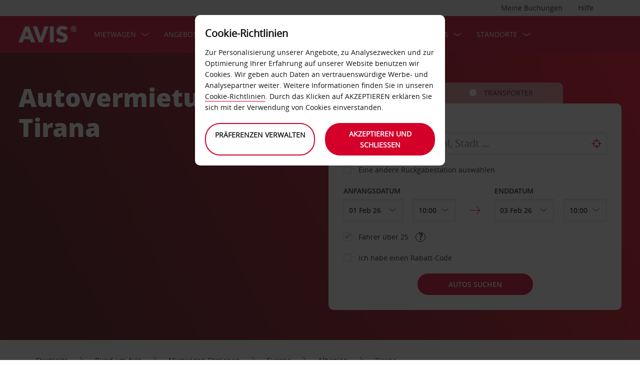

--- FILE ---
content_type: text/html;charset=UTF-8
request_url: https://www.avis.at/rund-um-avis/mietwagen-stationen/europa/albanien/tirana
body_size: 22917
content:
<!DOCTYPE html>


<!--[if IE 7 ]><html lang="de-AT"  class="no-js ie7 lt-ie8 lt-ie9 lt-ie10 ltr"><![endif]-->
<!--[if IE 8 ]><html lang="de-AT"  class="no-js ie8 lt-ie9 lt-ie10 ltr"><![endif]-->
<!--[if IE 9 ]><html lang="de-AT"  class="no-js ie9 lt-ie10 ltr"><![endif]-->
<!--[if IEMobile 7 ]><html lang="de-AT"  class="no-js iem7 ltr"><![endif]-->
<!--[if (gt IE 9)|!(IE)|(gt IEMobile 7)|!(IEMobile) ]><!--><html lang="de-AT"  class="no-js"><!--<![endif]-->


<html lang="de-AT"  class="no-js">


<head>
<link rel="preload" as="image" href="https://avisassets.abgemea.com/.imaging/inspirationLarge/dam/DMS/global/homepage/inspirational/redcurrentdirect-inspirational-desktop.jpg.jpg"">

    
<script src="https://avisassets.abgemea.com/dam/custom-script/target/VisitorAPIProd-consent.js"></script>

<script src="https://avisassets.abgemea.com/dam/custom-script/target/at-consent.js"></script>

<style>
article.extra[data-sku=ADF],
.l-col--6:has(article.extra[data-sku=ADF]) {
  display: none;
}
</style>
<script>
  if(top != self || top.location != self.location)
  {
    
    top.location.href == self.location.href;
  }
</script>





  <meta http-equiv="X-UA-Compatible" content="IE=edge,chrome=1" />
  <meta charset="utf-8" />
  <meta name="description" content="Sie brauchen eine schnelle, zuverlässige Autovermietung? Mieten Sie bei Avis Tirana ein hochwertiges Fahrzeug, um Ihre Reise noch angenehmer zu gestalten." />
  <meta name="author" content="Avis Car Hire" />
  <meta name="rating" content="GENERAL" />
  <meta name="robots" content="index,follow" />
  <meta name="HandheldFriendly" content="True">
  <meta name="viewport" content="width=device-width,initial-scale=1" />
  
  
    <meta name="distribution" content="GLOBAL" />
      <meta name="Content-Language" content="DE" />
  <!-- BEGIN: Smart App Banner -->




 
  <!-- END: Smart App Banner -->
  

  <title>Autovermietung Tirana – Avis</title>
  
  <!-- Begin : Canonical URL Link availability -->
  <!-- End : Canonical URL Link availability -->

  <!--[if IEMobile]>
      <meta http-equiv="cleartype" content="on">
    <![endif]-->
    
	<link rel="shortcut icon" href="https://avisassets.abgemea.com/.resources/avis-digital/img/favicons/favicon.ico" />
	<link rel="apple-touch-icon-precomposed" sizes="152x152" href="https://avisassets.abgemea.com/.resources/avis-digital/img/favicons/apple-touch-icon-152x152-precomposed.png">
	<link rel="apple-touch-icon-precomposed" sizes="144x144" href="https://avisassets.abgemea.com/.resources/avis-digital/img/favicons/apple-touch-icon-144x144-precomposed.png">
	<link rel="apple-touch-icon-precomposed" sizes="120x120" href="https://avisassets.abgemea.com/.resources/avis-digital/img/favicons/apple-touch-icon-120x120-precomposed.png">
	<link rel="apple-touch-icon-precomposed" sizes="114x114" href="https://avisassets.abgemea.com/.resources/avis-digital/img/favicons/apple-touch-icon-114x114-precomposed.png">
	<link rel="apple-touch-icon-precomposed" sizes="76x76" href="https://avisassets.abgemea.com/.resources/avis-digital/img/favicons/apple-touch-icon-76x76-precomposed.png">
	<link rel="apple-touch-icon-precomposed" sizes="72x72" href="https://avisassets.abgemea.com/.resources/avis-digital/img/favicons/apple-touch-icon-72x72-precomposed.png">
	<link rel="apple-touch-icon-precomposed" sizes="57x57" href="https://avisassets.abgemea.com/.resources/avis-digital/img/favicons/apple-touch-icon-57x57-precomposed.png">
	<link rel="apple-touch-icon-precomposed" href="https://avisassets.abgemea.com/.resources/avis-digital/img/favicons/apple-touch-icon-precomposed.png">
	<meta name="msapplication-TileColor" content="#D2002A">
	<meta name="msapplication-TileImage" content="https://avisassets.abgemea.com/.resources/avis-digital/img/favicons/msapp-icon-144x144-precomposed.png">
  
  
    <!-- CZ condition for fonts support -->
    <!--[if gt IE 8]><!-->
    <!-- INCLUDE baseline baseline CSS files here in build task defined order -->
    <!--<![endif]-->

    <!-- REPEAT larger screen major breakpoint CSS files here for IE 7,8 -->
    <!--[if lt IE 9 ]>
    <link rel="stylesheet" href="https://avisassets.abgemea.com/.resources/avis-digital/css/pre-ie9-baseline.min.css" media="screen" />
    <link rel="stylesheet" href="https://avisassets.abgemea.com/.resources/avis-digital/css/pre-ie9-tablet-desktop.min.css" media="screen" />
    <![endif]-->
<!-- Globalize JS  -->
 <script src="https://avisassets.abgemea.com/.resources/avis-digital/js/lib/globalize.js"></script>
 <!-- its should come in condition based on language/domain -->
 <!-- currency format -->
 <!-- currency format -->
       
     
<script>
 var currencyFormat = {
 
   currency : {
       pattern: ["-n $","n $"],
      separator: ".",
      delimiter:  ","
   
   }
 }
</script>


 <!-- currency format -->
 
  <script src="https://avisassets.abgemea.com/.resources/avis-digital/js/lib/globalize.culture.de-AT.js"></script>
<script>

 var culture = "de-AT", cultureSelector ="de-AT" ;
 

                
                Globalize.culture[culture];
                if(Globalize.cultures[culture] == undefined)
                {
                                culture = "default";
                  Globalize.culture[culture];
                  cultureSelector  = "en";
                }
               Globalize.cultureSelector = cultureSelector ;
                console.log(culture);
                
                
         


</script>
<!-- Globalize JS  -->
    <script src="https://avisassets.abgemea.com/.resources/avis-digital/js/lib/modernizr-2.6.2-custom.min.js"></script>
  
 
 
<script type="text/template" id="newTNCpop">
<div id="abg-overlay" class="newTNCpopOverlay" tabindex="-1" role="dialog" aria-labelledby="overlay-title" style="-webkit-user-select: none; -webkit-user-drag: none; -webkit-tap-highlight-color: rgba(0, 0, 0, 0); touch-action: none;">
	<div class="contentpage-overlay-mask">
		<div class="contentpage-overlay-inner">
			<div class="contentpage-overlay-bg">
				<h2 id="overlay-title">Neue Geschäftsbedingungen</h2>
				<h4>Bitte laden Sie das PDF-Dokument herunter und lesen Sie unsere neuen Geschäftsbedingungen. </h4>
				<a href="#" class="close-overlay">
					<i data-icon="&#xe002;" aria-label="close the terms and conditions information"></i>
					Close
				</a>
				<div class="pdf-block">
					<a target="_blank" href="https://avisassets.abgemea.com/dam">
						<img alt="pdf-icon" width="33px" height="41px" title="View/Download PDF" src="https://avisassets.abgemea.com/.resources/avis-digital/img/pdficon.png"/>
						<span>ALLGEMEINE GESCHÄFTSBEDINGUNGEN (PDF)</span>
						<i aria-hidden="true" data-icon="&#xe004;"></i>
					</a>
				</div>
				<div class="form">
					<div class="form-row">
						<button class="submit-button" type="submit">Akzeptieren<i data-icon="&#xe004;"></i></button>
						<button type="submit" class="primary-button">Ablehnen<i data-icon="&#xe004;"></i></button>
					</div>
				</div>
			</div>
		</div>
	</div>
</div>
</script>  
   <script>
        var ABG = window.ABG || {
            environment: 'library',
			currencyFormat: '$0,0.00',
			primaryColour: '#d4002a',
            bookingWidgetQueryUrl: 'https://secure.avis.at/JsonProviderServlet/de_AT',                //used for autocomplete/lookahead
            bookingWidgetMultiBrandQueryUrl:  'https://secure.avis.at/JsonProviderServlet/de_AT' ,
        	isCaptchaEnabled : false,
            highres : Modernizr.highres ? true : false,
            clickTouch : Modernizr.touch ? 'tap' : 'click',
            breakpoints : {
                mobile : "(max-width: 580px)",
                tablet : "(min-width: 581px)",
                desktop : "(min-width: 959px)"
            },
      fccAwdNumFlag :false,
      dateText : ["Date"],
	 enableDomesticOffer: false,
            //container for form validation, data is added through HTML source
            validation : {
    
            },
    
            errorMessages : {
        beyondMaxRentalMsg :["Rental date selected is more than max rental days"],
               delDateGreater:["Sorry, the start date of your car rental cannot fall after the end date. Please check and try again."],
        delTimeGreater:["Sorry, your delivery time slot or pick-up time cannot fall after your chosen collection or drop-off time. Please check and try again."],
            delTimeNoSlots:[""],
            choosePickup:["Please choose your pick-up location."],
        chooseDrop:["Please choose your drop-off location."],
        chooseOthrPickUp:["Sorry, we don't recognise that pick-up location. Please check and try again."],
        chooseOthrDropOff:["Sorry, we don't recognise that drop-off location. Please check and try again."],
        changePrice :["Just so you know, choosing this time extends your rental by a day as we charge per 24 hours. If you’d rather not pay for an extra day, please choose an earlier time."],
        blackoutMsg:[""],
        leadTimeMsg:[""],
        incorrectWizardLength:   ["Sorry, the customer number entered is not correct. Please re-enter this number in the format: D12345"],
              modifyBooking:{
              tncNotChecked  :  ["Bitte setzen Sie das Häkchen und bestätigen Sie, dass Sie unsere Anmietbedingungen gelesen und anerkannt haben."],
              serviceError  :  [""],
              pickUpTimelt24hrs:   [""]
              },
        postcodeError:["Es wurden leider keine Ergebnisse gefunden. Möchten Sie erneut suchen?"],
               loginEmailEmpty : ["Bitte geben Sie Ihre E-Mail-Adresse an."],
                loginhidtextEmpty : ["Bitte geben Sie Ihr Passwort an."],
                 genericEmpty : ["Bitte füllen Sie dieses Feld aus."],
                genericTryAgain : ["Bitte versuchen Sie es erneut."],
                invalidEmail : ["Leider kann Ihre E-Mail-Adresse nicht erkannt werden. Bitte versuchen Sie es erneut und verwenden Sie folgendes Format: hallo@beispiel.at"],
                invalidhidtext : ["Die E-Mail-Adresse und das Passwort stimmen nicht überein. Bitte überprüfen Sie diese Angabe und versuchen Sie es erneut."],
                emailEmpty: ["Bitte geben Sie Ihre E-Mail-Adresse an."],
                emailInvalid: ["Bitte geben Sie Ihre E-Mail-Adresse im Format hallo@beispiel.at an."],
                 emailExists:["Sie haben sich bereits angemeldet."],
                 minAgeError:["Leider liegt Ihr Geburtsdatum unter dem erforderlichen Mindestalter. "],
                carRentalSearchFail : "The car search failed, please try again",
    
                hireLocationRequired : ["Bitte wählen Sie eine Abholstation."],
                returnLocationRequired : ["Bitte wählen Sie eine Rückgabestation."],
                customerTypeRequired : ["Bitte Kundentyp auswählen"],
                
                locationClosedDay : ["This location isn't open on the day you've chosen.", "Select another day"],
                locationClosedTime : ["Leider haben wir zu diesem Zeitpunkt nicht geöffnet. Bitte wählen Sie eine andere Zeit. "],
    
                locationTimeInThePast : [""],
    
                locationNotOpen : "This location isn't open on this day.",
                locationSelectAnother : "Select another day or pick up point.",
                invalidBookingNumber: 'The booking number you entered isn�t a recognised format.',
                locationClosedDays:["Leider haben wir zu diesem Zeitpunkt nicht geöffnet. Bitte wählen Sie einen anderen Tag oder eine andere Station."],
                nationalHolidays:["Leider haben wir zu diesem Zeitpunkt nicht geöffnet. Bitte wählen Sie eine andere Station. "],
                not24hrsupoort:["Wir haben bei Ihrer Rückkehr leider nicht geöffnet. Bitte wählen Sie eine andere Zeit oder eine andere Station."],
                support24hr:["Leider haben wir zu diesem Zeitpunkt nicht geöffnet. Sie können Ihr Fahrzeug aber trotzdem abgeben und die Schlüssel in unsere Schlüsselbox werfen."],
                dropoffLocationClosedDay:["Wir haben bei Ihrer Rückkehr leider nicht geöffnet. Bitte wählen Sie einen anderen Tag oder eine andere Station "],
                tableMessage : "Es liegen noch keine Mieten vor.",
        AWDValidate: ["Wir können Ihre Avis Worldwide Discount (AWD)-Nummer leider nicht erkennen. Bitte versuchen Sie es noch einmal mit dem Format D123456."],
                wizNumber :["Die eingegebene Kundennummer ist leider nicht korrekt. Bitte geben Sie die Nummer im Format „3ZZ33Z“ erneut ein."],
                surName : [""],
                wizNumberBck : ["Leider stimmt Ihr eingegebener Nachname nicht mit Ihrem Kundenprofil überein. Bitte überprüfen Sie Ihre Eingabe und versuchen Sie es erneut (ES214)."],
                surNameBck : ["Leider stimmt Ihr eingegebener Nachname nicht mit Ihrem Kundenprofil überein. Bitte überprüfen Sie Ihre Eingabe und versuchen Sie es erneut (ES214)."],
        surNameNull : ["Bitte geben Sie Ihren Nachnamen ein."],
        billingDetails: {
          companyName : ["Leider kann dieses Unternehmen nicht erkannt werden. Bitte versuchen Sie es erneut und verwenden Sie nur Buchstaben, Zahlen und Leerzeichen."],
          address : ["Leider kann diese Adresse nicht erkannt werden. Bitte versuchen Sie es erneut und verwenden Sie nur Buchstaben, Zahlen, Leerzeichen und die Zeichen - # . , ; : ' °."],
          city : ["Leider kann diese Station nicht erkannt werden. Bitte versuchen Sie es erneut und verwenden Sie nur Zeichen von A–Z, a–z, 1–9, -Leerstellen und die Zeichen - , . ; ' & / . ( )."],
          postCode : ["Leider kann diese Postleitzahl nicht erkannt werden. Bitte versuchen Sie es erneut und verwenden Sie nur Buchstaben, Zahlen und Leerzeichen."],
          county : ["Leider kann dieses Land nicht erkannt werden. Bitte versuchen Sie es erneut und verwenden Sie nur Buchstaben, Zahlen und Leerzeichen."],
          clendarMsg :["<a href='/mietwagen-angebote/angebote-oesterreich/langzeit-angebot'>Bitte klicken Sie hier,</a> um mehr als <span>90</span> Tage zu buchen"]
        },
        billingDetailsMandate:{        
          address : ["Bitte geben Sie den Straßennamen an."],
          city : ["Bitte geben Sie Ihren Ort an."],
          postCode : ["Bitte geben Sie Ihre Postleitzahl an. Schreiben Sie bitte XXX-XXX in das Feld, falls Ihre Adresse nicht über eine Postleitzahl verfügt."]
        }
            },
    driverDOB: {
			dobText : "BITTE GEBEN SIE DAS GEBURTSDATUM DES FAHRERS EIN",
			dd : "TT",
			mm : "MM",  
			yyyy : "JJJJ", 
			errorMsg : "Bitte geben Sie das Geburtsdatum des Fahrers an.",
			monthNames : " Jänner Februar März April Mai Juni Juli August September Oktober November Dezember"
		},
            urls : {
        shopURL: 'https://secure.avis.at',
        baseURL: 'https://www.avis.at',
                basePath  :'https://www.avis.at',
        tealiumURL: '//tags.tiqcdn.com/utag/avisbudgetgroup/avis/prod/utag.js',
            contextPath: '',
                contextPathLocal : '',
        contextPathLocale : 'de_AT',
                carRentalSearch : 'https://secure.avis.at/JsonProviderServlet/de_AT', //used for autocomplete/lookahead
                locationGeoSearch : 'https://avisassets.abgemea.com/.resources/htmlTemplates/stubs/station-results.json', //used for geolocation requests on m.m.19
                homePageMobile : 'https://avisassets.abgemea.com/.resources/htmlTemplates/pages/P_D_03_home-page/index.shtml?device=mobile', // Replace with production homepage url
                 mapPageMobile :  'https://secure.avis.at/umgebungskarte?device=mobile', // Replace with production mobile map view page url
                    billingLocationSearch : 'https://secure.avis.at/JsonProviderServlet/de_AT?requestType=addr-search', //used for payment lookahead
                deliveryLocationSearch : 'https://avisassets.abgemea.com/.resources/htmlTemplates/stubs/m_d_30_extras-delivery-location-search.json', //used for delivery postcode/address lookahead
                  youngDriverSurcharge : 'https://secure.avis.at/JsonProviderServlet/de_AT?requestType=youngDriverSurcharge',
                    newsletterSignup: 'https://secure.avis.at/JsonProviderServlet/de_AT?requestType=newsletter',
                    newsletterSubscribe: 'https://secure.avis.at/JsonProviderServlet/de_AT?requestType=newsletterSubscribe',
                      forgothidtext: 'https://secure.avis.at/JsonProviderServlet/de_AT?requestType=forgothidtext',
        privacyTermsAjax :'https://secure.avis.at/JsonProviderServlet/de_AT',
          deliveryCollectionLoc : 'https://secure.avis.at/JsonProviderServlet/de_AT?requestType=dnc',
            resendEmail: 'https://secure.avis.at/JsonProviderServlet/de_AT?requestType=resendmail',
              fcc:'https://secure.avis.at/JsonProviderServlet/de_AT?requestType=fcc',
              avisPreferredURL: "avisPreferred",
              avisBasicURL: "avisBasic",
              bingMapURL:'https://www.bing.com/api/maps/mapcontrol?callback=GetMap&branch=release'
            },
    
            extras :  {
                childSeatInPackageID :  'child-seat-in-package'
            },
    
            map : {
                credentials : 'Ajw7IfaSsJGGljeccmtYvvBTgb6_uEk3QqBr7XMZ8qwxcImKMPB9yZziOj1Gvo-0', // Replace with the genuine AVIS key, as this key is trial only which expries on 11/17/2013
                defaults : { // Tailor these details per region as commented out below
                  // language : 'de-AT',
                  //  latitude : 54.524270,
                  //   longitude : -4.130859,
                  //   zoom: 5
    
                    // GERMANY
                    // language : 'de-DE',
                    // latitude : 51.301557,
                    // longitude : 10.390625,
                    // zoom: 6
    
                    // SPAIN
                     language : 'de-AT',
                     latitude : 52.5167,
                       longitude : 13.3833,
                      zoom: 5.0
                       
                  // language : 'es-ES',
                           // latitude : 40.294349,
                       //longitude : -3.847656,
                       //zoom: 6  
                       
                       
                       
                    // FRANCE
                    // language : 'fr-FR',
                    // latitude : 46.511768,
                    // longitude : 1.997070,
                    // zoom: 6
    
                    // ITALY
                    // language : 'it-IT',
                    // latitude : 42.599750,
                    // longitude : 12.038574,
                    // zoom: 5
                },
                pins : {
                    station : {
                        path : 'https://avisassets.abgemea.com/.resources/avis-digital/img/icons/station-pin.png',
                        height : 36,
                        width : 36,
                        anchorOffsetX: 18,
                        anchorOffsetY: 18
                    },
                    stationActive : {
                        path : 'https://avisassets.abgemea.com/.resources/avis-digital/img/icons/station-active-pin.png',
                        height : 31,
                        width : 24,
                        anchorOffsetX: 16,
                        anchorOffsetY: 27
                    },
                    user : {
                        path : 'https://avisassets.abgemea.com/.resources/avis-digital/img/icons/user-pin.png',
                        height : 36,
                        width : 36,
                        anchorOffsetX: 18,
                        anchorOffsetY: 18
                    }
                }
            },
    
            userSession : {
          sessionTime : 15, //mins
          sessionBufferTime : 5, //mins
        rentalDays : 2
            },
    
            calendar : {
    
                startDayOffset : 0, // from today, dont change this value..
        tDateOffset : 1, // this value should be configurable
        
                defaultDayRange : 2,                 
                maxRentalPeriod : 90,
                datePickerMsgBefore:'A maximum of',
		datePickerMsgAfter:'rental day(s) allowed',
		longMinDays		: 31,
                enableLongHire  : false,
    
                mobileMonths : 1,
    
                tabletMonths : 2,
    
                desktopMonths : 3,
            datePickup : true,
             dateDrop : true,
                extraDayThreshold : 0, // 15, 30, 45, 100 (use 100 for full hour comparing 24 hr time subtraction)
                dayNamesShort :Globalize.cultures[culture].calendars.standard.days.namesShort,
                dayNamesMid :Globalize.cultures[culture].calendars.standard.days.namesAbbr,
                dayNamesLong :Globalize.cultures[culture].calendars.standard.days.names, 
                monthNamesShort :Globalize.cultures[culture].calendars.standard.months.namesAbbr,
                monthNamesLong : Globalize.cultures[culture].calendars.standard.months.names,
                isSiteRTL : false
            }
    
            ,isMobile :  false,
      searchIp : false,
      keyUpDelay : 400,
            dayRental : "-Tages-Miete",
      dayRentals :"-Tages-Miete",
      prevText :"vorherige",
      calenMonths : "Monate",
      nextText: "weitere",
      mapScrollPickup : true,
            mapScrolldrop : true,
      bookingPagination : "6",
           awdPopUp:false,
           bannerHidden:15 ,      
      flow:'create',
      homePageFlag:false,
      pickUp :"ABHOLUNG",
      returnLabel :"Rückgabe",
      startDate :"ORT DER ABHOLUNG",
      returnDate :"Datum der Rückgabe",
      errorE0016 : "",
      mapLoad : "false",
      checkPopUpMsgEnable : false,
	  included : "Included",
	  isDeepLinking : true,
      isPartnerSite : false
        }
    
    </script>
    <link rel="stylesheet" href="https://avisassets.abgemea.com/.resources/avis-pattern-library/ui/public/css/scaffold.min.css?v=202601300253500119"/>
    <link rel="stylesheet" href="https://avisassets.abgemea.com/.resources/avis-pattern-library/ui/public/css/avis.min.css?v=202302071409370173" class="brand-stylesheet">
    <link rel="stylesheet" href="https://avisassets.abgemea.com/.resources/avis-pattern-library/ui/public/css/app.min.css?v=202302071409370173" defer>
</head>


<body class="content-page branch-location booking-flow-session" onpageshow="hideloader()" >












































    <script type="text/javascript" language="javascript">
      var utag_data = {
 
  "dlError" : [ "not_set" ],
  "pi_accountType" : "",
  "pi_awdPresentFlag" : "false",
  "pi_bi_sncfMarketingOptinOutcome" : "",
  "pi_bookingCountry" : "at",
  "pi_brand" : "avis",
  "pi_brandAndCountry" : "avis|at",
  "pi_carOfferedFlag" : "",
  "pi_cms" : "07",
  "pi_currencyCode" : "",
  "pi_customerAuthenticated" : "false",
  "pi_customerCountryResidence" : "",
  "pi_customerIsClubcard" : "",
  "pi_customerIsPreferred" : "",
  "pi_customerRentals" : "0",
  "pi_customerSegment" : "guest",
  "pi_customerWizardNumber" : "",
  "pi_discountCard" : null,
  "pi_domain" : "www.avis.at",
  "pi_errorCode" : "",
  "pi_errorMessage" : "",
  "pi_errorMessageEng" : "",
  "pi_iata" : "",
  "pi_language" : "de",
  "pi_loyaltyCard" : null,
  "pi_membershipNumber" : "",
  "pi_modeOfPayment" : "",
  "pi_newsLetterOptInStatus" : null,
  "pi_pageName" : "drive-avis:locations:europe:albania:tirana",
  "pi_pageReadingOrientation" : "left_to_right",
  "pi_pageType" : "avis_flexible_i18n_content",
  "pi_pageUrlNoPii" : "https://www.avis.at/rund-um-avis/mietwagen-stationen/europa/albanien/tirana",
  "pi_platform" : "web",
  "pi_preferredSignUpOutcome" : null,
  "pi_previousPageName" : "",
  "pi_priceFrom" : null,
  "pi_release" : "11052023",
  "pi_sfmcTriggerName" : null,
  "pi_sfmc_SubscriptionID" : null,
  "pi_siteSearchResults" : "",
  "pi_siteSearchTerm" : "",
  "pi_siteWideBrand" : "",
  "pi_uppAvisPreferredClicked" : "",
  "pi_uppAvisPreferredShown" : "",
  "pi_uppBookingFlowGUID" : "",
  "pi_uppCustomerCountryResidence" : "",
  "pi_uppInternalSiteName" : "",
  "pi_uppLanguageBrowser" : "",
  "pi_uppSiteDomain" : "",
  "pi_uppSiteGUID" : "",
  "pi_uppSiteName" : "",
  "pi_uppSiteSegment" : "",
  "pi_vanOfferedFlag" : "",
  "pi_websiteType" : "corporate"
 
,
                  bookingCountry : "at",
                  domain : "www.avis.at",
                  language : "de",
                  brandAndCountry : "avis|at",
                  pageName : "drive-avis:locations:europe:albania:tirana",
                  cms : "",
                  pageType : "avis_flexible_i18n_content",
                  ipAddress : "",
                  rentalType : "",
                  sfmc_SubscriptionID : "",
                  sfmcTriggerName : "",
                  brands : [],
                  app_download_booking_confirmation_click : "",
                  join_preferred_booking_confirmation_click : "",
                  app_download_MMB_click : "",
                  join_preferred_MMB_click : "",
                  selectedVehicleFleetType : "",
                  previous_page_name : ""
          
         }
    </script>
  	
  
<script type="text/javascript">

</script>
	



	
	
	
	<input type="hidden" id="user-login-status" name="user-login-status" value="false">
	<!--  -->

	
   <div class="site-wrapper ">



<header class="header">


   


  <div class="header__row">
    <div class="l-container l-container--12">
      <div class="l-col l-col--12">
    <div class="header__row">
        <div class="l-container l-container--12">
            <div class="l-col l-col--12">

<nav class="supplementary-navigation supplementary-navigation--minor hide-on-mobile">
    <ul class="supplementary-navigation__list">
        <li class="supplementary-navigation__item supplementary-navigation__item--has-flyout" id="supp_nav_help_item">
                <a href="#" class="supplementary-navigation__link supp_nav_help" id="supp_nav_help">Hilfe</a>
            
            <div class="supplementary-navigation__flyout supplementary-navigation__flyout--columns" id="supp_nav_help_flyout">
                <div class="supplementary-navigation__flyout-col">
                    <h3>Kontaktieren Sie uns</h3>
                    <div class="reference-list reference-list--no-columns">
                        <dl class="reference-list__container">
                                    <dt class="reference-list__heading">Reservierung</dt>
                                    <dd class="reference-list__value">+43 (0) 800 104407</dd>
                                    <dt class="reference-list__heading">Kundenservice</dt>
                                    <dd class="reference-list__value">+43 (0) 160187 -151 </dd>
                        </dl>
                            <div class="cta-toolbar"><a class="cta cta--tertiary" href="/kontakt">Alle Kontaktdaten</a></div>
                    </div>
                </div>
            </div> 
        </li>
    </ul>
</nav>

<nav class="supplementary-navigation supplementary-navigation--minor hide-on-mobile">
    <ul class="supplementary-navigation__list">
        <li class="supplementary-navigation__item supplementary-navigation__item--has-flyout" id="supp_nav_booking_item">
          <a href="#" class="supplementary-navigation__link supp_nav_booking" id="supp_nav_booking">Meine Buchungen</a>
          <div class="supplementary-navigation__flyout" id="supp_nav_booking_flyout">
            <form class="standard-form" action="/mein-avis/buchung-bearbeiten" novalidate="novalidate" autocomplete="off">
              <div class="standard-form__row">
                <label class="standard-form__label" for="booking-number">Buchungsreferenz:*</label>
                <input type="text" class="standard-form__input" name="InputBookingNumber" id="InputBookingNumber"
                    maxlength="14" data-rule-pattern="([0-9]{4}-[0-9]{4}-[A-Za-z]{2}-[0-9]{1})|([0-9]{4}[0-9]{4}[A-Za-z]{2}[0-9]{1})"
                    data-msg-pattern="Leider ist uns Ihre Buchungsreferenz nicht bekannt. Bitte versuchen Sie es erneut und verwenden Sie folgendes Format: 1234-5678-AA-9."
                    required="" onblur= "ValidateInputNumber();">
					<i id="input-booking-tick" class="icon icon--tick-circled"></i>
					<label id="InputBookingNumber-error" class="error_bookings" for="InputBookingNumber"></label>
              </div>
              <div class="standard-form__row">
                <label class="standard-form__label" for="booking-surname">Ihr Nachname:*</label>
                <input type="text" class="standard-form__input" name="InputSurname" id="InputSurname" maxlength="65" required="" onblur = "ValidateSurname();"/>
				<i id="input-surname-tick" class="icon icon--tick-circled"></i>
				 <label id="InputSurname-error" class="error_bookings" for="InputSurname"></label>
              </div>
              <div class="standard-form__row">
                <label class="standard-form__label" for="booking-email">E-Mail-Adresse *</label>
                <input type="email" class="standard-form__input" name="InputEmailAddress" id="InputEmailAddress" maxlength="65"
                    required="" data-msg="Bitte geben Sie Ihre E-Mail-Adresse ein." data-msg-email="Leider ist uns Ihre E-Mail Adresse nicht bekannt. Bitte versuchen Sie es erneut und verwenden Sie folgendes Format: hello@example.com" onblur="ValidateBookingEmail();">
					<i id="input-emailAddress-tick" class="icon icon--tick-circled"></i>
					<label id="InputEmailAddress-error" class="error_bookings" for="InputEmailAddress"></label>
              </div>
              <div class="standard-form__actions">
                <button type="submit" id="findbook_btn" class="standard-form__submit">Buchung aufrufen</button>
                <a class="standard-form__submit standard-form__submit--tertiary" href="/mein-avis/buchung-bearbeiten/rechnungskopie-herunterladen">Rechnung für die Anmietung anfordern</a>
              </div>
            </form>
          </div>
        </li>
    </ul>
</nav>
            </div>
        </div>
    </div>


   </div>
    </div>
  </div>
  <div class="header__row header__row--main" >
    <div class="l-container l-container--12">
      <div class="l-col l-col--12">


<a href="https://www.avis.at/" class="header__logo">
    <img src="/dam/jcr:be79c2d7-0ff1-4bb3-9d73-a0e63cfa8197/avis-white-logo" alt="">
</a>
    


    

    <nav class="primary-navigation" id="hamburger_menu_nav">
        <button class="primary-navigation__toggle" aria-label="Toggle Menu">
            <i class="icon icon--hamburger hambergur--menu"  id="hamburger_menu" aria-hidden="true"></i>
            <span class="supplementary-navigation__link__userText">Menu</span>
        </button>



<ul class="primary-navigation__list" id="hamberger_primary_nav_list">


                <li class="primary-navigation__item primary-navigation__item--has-mega-menu">



<a class="primary-navigation__link"
>
    Mietwagen
</a>


<div class="primary-navigation__mega-menu">
    <ul class="l-container l-container--1-section">
        <li class="primary-navigation__mega-menu__item mobile-only">
          <button class="primary-navigation__mega-menu__link primary-navigation__mega-menu__link--back" onclick="back_button()">
		   	Zurück
          </button>
        </li>


    <li class="primary-navigation__mega-menu__column">

 <ul class="primary-navigation__mega-menu__list">

<li class="primary-navigation__mega-menu__item">
    <a class="primary-navigation__mega-menu__link"  href="https://www.avis.at/autovermietung">
      Autovermietung inklusive kostenloser Stornierung
    </a>
</li>

<li class="primary-navigation__mega-menu__item">
    <a class="primary-navigation__mega-menu__link"  href="https://www.avis.at/rund-um-avis/mietwagen/mietwagen-oesterreich">
      Unsere Mietwagen
    </a>
</li>

<li class="primary-navigation__mega-menu__item">
    <a class="primary-navigation__mega-menu__link"  href="https://www.avis.at/rund-um-avis/mietwagen/select-series/oesterreich">
      Select Series - Garantierte Modelle
    </a>
</li>

<li class="primary-navigation__mega-menu__item">
    <a class="primary-navigation__mega-menu__link"  href="https://www.avis.at/rund-um-avis/mietwagen/elektroautos-at">
      Avis E-Mobility
    </a>
</li>
     </ul>  </li>





     <!-- Search Form -->
    </ul>
</div>
                </li>


                <li class="primary-navigation__item primary-navigation__item--has-mega-menu">



<a class="primary-navigation__link"
>
    Angebote
</a>


<div class="primary-navigation__mega-menu">
    <ul class="l-container l-container--1-section">
        <li class="primary-navigation__mega-menu__item mobile-only">
          <button class="primary-navigation__mega-menu__link primary-navigation__mega-menu__link--back" onclick="back_button()">
		   	Zurück
          </button>
        </li>


    <li class="primary-navigation__mega-menu__column">

 <ul class="primary-navigation__mega-menu__list">

<li class="primary-navigation__mega-menu__item">
    <a class="primary-navigation__mega-menu__link"  href="https://www.avis.at/mietwagen-angebote">
      Mietwagen Angebote
    </a>
</li>

<li class="primary-navigation__mega-menu__item">
    <a class="primary-navigation__mega-menu__link"  href="https://www.avis.at/mietwagen-angebote/partnerangebote">
      Partnerangebote
    </a>
</li>

<li class="primary-navigation__mega-menu__item">
    <a class="primary-navigation__mega-menu__link"  href="https://www.avis.at/rund-um-avis/mietwagen-stationen/europa/italien">
      Entdecken Sie Italien mit Avis
    </a>
</li>
     </ul>  </li>





     <!-- Search Form -->
    </ul>
</div>
                </li>


                <li class="primary-navigation__item primary-navigation__item--has-mega-menu">



<a class="primary-navigation__link"
>
    Loyalty
</a>


<div class="primary-navigation__mega-menu">
    <ul class="l-container l-container--1-section">
        <li class="primary-navigation__mega-menu__item mobile-only">
          <button class="primary-navigation__mega-menu__link primary-navigation__mega-menu__link--back" onclick="back_button()">
		   	Zurück
          </button>
        </li>


    <li class="primary-navigation__mega-menu__column">

 <ul class="primary-navigation__mega-menu__list">

<li class="primary-navigation__mega-menu__item">
    <a class="primary-navigation__mega-menu__link"  href="https://www.avis.at/mein-avis/avis-preferred-treueprogramm">
      Kostenloses Avis Preferred Treueprogramm
    </a>
</li>

<li class="primary-navigation__mega-menu__item">
    <a class="primary-navigation__mega-menu__link"  href="https://www.avis.at/subscription">
      Vorteils-Flatrate DRIVE
    </a>
</li>
     </ul>  </li>





     <!-- Search Form -->
    </ul>
</div>
                </li>


                <li class="primary-navigation__item primary-navigation__item--has-mega-menu">



<a class="primary-navigation__link"
>
    Self-Services
</a>


<div class="primary-navigation__mega-menu">
    <ul class="l-container l-container--1-section">
        <li class="primary-navigation__mega-menu__item mobile-only">
          <button class="primary-navigation__mega-menu__link primary-navigation__mega-menu__link--back" onclick="back_button()">
		   	Zurück
          </button>
        </li>


    <li class="primary-navigation__mega-menu__column">

 <ul class="primary-navigation__mega-menu__list">

<li class="primary-navigation__mega-menu__item">
    <a class="primary-navigation__mega-menu__link" target="_blank" href="https://www.avis.at/rund-um-avis/avis-apps">
      AVIS APP
    </a>
</li>

<li class="primary-navigation__mega-menu__item">
    <a class="primary-navigation__mega-menu__link"  href="https://www.avis.at/mein-avis/avisquickpass">
      Quickpass
    </a>
</li>

<li class="primary-navigation__mega-menu__item">
    <a class="primary-navigation__mega-menu__link"  href="https://www.avis.at/mein-avis/avis-self-service">
      Avis Self-Service Kiosk
    </a>
</li>
     </ul>  </li>





     <!-- Search Form -->
    </ul>
</div>
                </li>


                <li class="primary-navigation__item primary-navigation__item--has-mega-menu">



<a class="primary-navigation__link"
>
    Extras
</a>


<div class="primary-navigation__mega-menu">
    <ul class="l-container l-container--1-section">
        <li class="primary-navigation__mega-menu__item mobile-only">
          <button class="primary-navigation__mega-menu__link primary-navigation__mega-menu__link--back" onclick="back_button()">
		   	Zurück
          </button>
        </li>


    <li class="primary-navigation__mega-menu__column">

 <ul class="primary-navigation__mega-menu__list">

<li class="primary-navigation__mega-menu__item">
    <a class="primary-navigation__mega-menu__link"  href="https://www.avis.at/rund-um-avis/serviceleistungen">
      Unsere Serviceleistungen
    </a>
</li>

<li class="primary-navigation__mega-menu__item">
    <a class="primary-navigation__mega-menu__link"  href="https://www.avis.at/rund-um-avis/extras">
      Extras für den Mietwagen
    </a>
</li>

<li class="primary-navigation__mega-menu__item">
    <a class="primary-navigation__mega-menu__link"  href="https://www.avis.at/rund-um-avis/serviceleistungen/schutzoptionen">
      Zusätzliche Schutzoptionen
    </a>
</li>

<li class="primary-navigation__mega-menu__item">
    <a class="primary-navigation__mega-menu__link" target="_blank" href="">
      Miles and More - Meilen nachtragen
    </a>
</li>

<li class="primary-navigation__mega-menu__item">
    <a class="primary-navigation__mega-menu__link"  href="https://www.avis.at/rund-um-avis/serviceleistungen/mietwagen-ohne-kilometerbegrenzung-at">
      Mietwagen ohne Kilometerbegrenzung
    </a>
</li>

<li class="primary-navigation__mega-menu__item">
    <a class="primary-navigation__mega-menu__link"  href="https://www.avis.at/rund-um-avis/extras/inclusive">
      Avis Inclusive
    </a>
</li>
     </ul>  </li>





     <!-- Search Form -->
    </ul>
</div>
                </li>


                <li class="primary-navigation__item primary-navigation__item--has-mega-menu">



<a class="primary-navigation__link"
>
    Business
</a>


<div class="primary-navigation__mega-menu">
    <ul class="l-container l-container--1-section">
        <li class="primary-navigation__mega-menu__item mobile-only">
          <button class="primary-navigation__mega-menu__link primary-navigation__mega-menu__link--back" onclick="back_button()">
		   	Zurück
          </button>
        </li>


    <li class="primary-navigation__mega-menu__column">

 <ul class="primary-navigation__mega-menu__list">

<li class="primary-navigation__mega-menu__item">
    <a class="primary-navigation__mega-menu__link"  href="https://www.avis.at/business">
      Business-Bereich
    </a>
</li>

<li class="primary-navigation__mega-menu__item">
    <a class="primary-navigation__mega-menu__link"  href="https://www.avis.at/business/firmenkunden">
      Firmenkunden
    </a>
</li>

<li class="primary-navigation__mega-menu__item">
    <a class="primary-navigation__mega-menu__link"  href="https://www.avis.at/business/langzeit">
      Langzeitmiete für Firmenkunden
    </a>
</li>

<li class="primary-navigation__mega-menu__item">
    <a class="primary-navigation__mega-menu__link"  href="https://production.rent-at-avis.com/avisonline/at/IBE.nsf/EPLogin?OpenForm&amp;MST=C67C971633A0F09FC1257F2300542904">
      Firmenkundenbuchung mit Avis Charge Card
    </a>
</li>

<li class="primary-navigation__mega-menu__item">
    <a class="primary-navigation__mega-menu__link"  href="http://touristikpartner.avis.de/avisonline/de/avispartner.nsf/c/TouristikpartnerATDE+Home">
      Touristikpartner
    </a>
</li>
     </ul>  </li>





     <!-- Search Form -->
    </ul>
</div>
                </li>


                <li class="primary-navigation__item primary-navigation__item--has-mega-menu">



<a class="primary-navigation__link"
>
    Standorte
</a>


<div class="primary-navigation__mega-menu">
    <ul class="l-container l-container--7-sections">
        <li class="primary-navigation__mega-menu__item mobile-only">
          <button class="primary-navigation__mega-menu__link primary-navigation__mega-menu__link--back" onclick="back_button()">
		   	Zurück
          </button>
        </li>


    <li class="primary-navigation__mega-menu__column">
  <h3 class="primary-navigation__mega-menu__heading">Europäische Reiseziele</h3>

 <ul class="primary-navigation__mega-menu__list">

<li class="primary-navigation__mega-menu__item">
    <a class="primary-navigation__mega-menu__link"  href="/rund-um-avis/mietwagen-stationen/europa">
      Mietstationen in Europa
    </a>
</li>
     </ul>  </li>



<li class="primary-navigation__mega-menu__column">
  <h3 class="primary-navigation__mega-menu__heading">Alle Reiseziele</h3>

 <ul class="primary-navigation__mega-menu__list">

<li class="primary-navigation__mega-menu__item">
    <a class="primary-navigation__mega-menu__link"  href="/rund-um-avis/mietwagen-stationen">
      Mietstationen Weltweit
    </a>
</li>
     </ul>  </li>



<li class="primary-navigation__mega-menu__column">
  <h3 class="primary-navigation__mega-menu__heading">Beliebte Reiseziele</h3>

 <ul class="primary-navigation__mega-menu__list">

<li class="primary-navigation__mega-menu__item">
    <a class="primary-navigation__mega-menu__link"  href="/rund-um-avis/mietwagen-stationen/europa/spanien/kanarische-inseln/teneriffa">
      Teneriffa
    </a>
</li>

<li class="primary-navigation__mega-menu__item">
    <a class="primary-navigation__mega-menu__link"  href="/rund-um-avis/mietwagen-stationen/asien/indonesien/bali">
      Bali
    </a>
</li>

<li class="primary-navigation__mega-menu__item">
    <a class="primary-navigation__mega-menu__link"  href="/rund-um-avis/mietwagen-stationen/europa/spanien/kanarische-inseln/fuerteventura">
      Fuerteventura
    </a>
</li>

<li class="primary-navigation__mega-menu__item">
    <a class="primary-navigation__mega-menu__link"  href="/rund-um-avis/mietwagen-stationen/europa/spanien/mallorca">
      Mallorca
    </a>
</li>

<li class="primary-navigation__mega-menu__item">
    <a class="primary-navigation__mega-menu__link"  href="/rund-um-avis/mietwagen-stationen/europa/italien/sardinien">
      Sardinien
    </a>
</li>

<li class="primary-navigation__mega-menu__item">
    <a class="primary-navigation__mega-menu__link"  href="/rund-um-avis/mietwagen-stationen/usa-kanada/usa/new-york">
      New York
    </a>
</li>
     </ul>  </li>



<li class="primary-navigation__mega-menu__column">
  <h3 class="primary-navigation__mega-menu__heading">Beliebte Flughäfen</h3>

 <ul class="primary-navigation__mega-menu__list">

<li class="primary-navigation__mega-menu__item">
    <a class="primary-navigation__mega-menu__link"  href="/rund-um-avis/mietwagen-stationen/europa/deutschland/düsseldorf/düsseldorf-flughafen">
      Flughafen Düsseldorf
    </a>
</li>

<li class="primary-navigation__mega-menu__item">
    <a class="primary-navigation__mega-menu__link"  href="/rund-um-avis/mietwagen-stationen/europa/griechenland/thessaloniki/thessaloniki-flughafen">
      Flughafen Thessaloniki
    </a>
</li>

<li class="primary-navigation__mega-menu__item">
    <a class="primary-navigation__mega-menu__link"  href="/rund-um-avis/mietwagen-stationen/europa/spanien/mallorca/palma-de-mallorca-flughafen">
      Flughafen Palma de Mallorca
    </a>
</li>

<li class="primary-navigation__mega-menu__item">
    <a class="primary-navigation__mega-menu__link"  href="/rund-um-avis/mietwagen-stationen/europa/spanien/kanarische-inseln/teneriffa/flughafen-teneriffa-süd">
      Flughafen Teneriffa
    </a>
</li>

<li class="primary-navigation__mega-menu__item">
    <a class="primary-navigation__mega-menu__link"  href="/rund-um-avis/mietwagen-stationen/europa/italien/sardinien/olbia/flughafen-olbia-costa-smeralda">
      Flughafen Olbia-Costa Smeralda
    </a>
</li>

<li class="primary-navigation__mega-menu__item">
    <a class="primary-navigation__mega-menu__link"  href="/rund-um-avis/mietwagen-stationen/europa/frankreich/nizza/nizza-flughafen">
      Flughafen Nizza
    </a>
</li>
     </ul>  </li>



<li class="primary-navigation__mega-menu__column">
  <h3 class="primary-navigation__mega-menu__heading">Beliebte Länder</h3>

 <ul class="primary-navigation__mega-menu__list">

<li class="primary-navigation__mega-menu__item">
    <a class="primary-navigation__mega-menu__link"  href="/rund-um-avis/mietwagen-stationen/europa/österreich">
      Österreich
    </a>
</li>

<li class="primary-navigation__mega-menu__item">
    <a class="primary-navigation__mega-menu__link"  href="/rund-um-avis/mietwagen-stationen/europa/deutschland">
      Deutschland
    </a>
</li>

<li class="primary-navigation__mega-menu__item">
    <a class="primary-navigation__mega-menu__link"  href="/rund-um-avis/mietwagen-stationen/europa/italien">
      Italien
    </a>
</li>

<li class="primary-navigation__mega-menu__item">
    <a class="primary-navigation__mega-menu__link"  href="/rund-um-avis/mietwagen-stationen/usa-kanada/usa">
      USA
    </a>
</li>

<li class="primary-navigation__mega-menu__item">
    <a class="primary-navigation__mega-menu__link"  href="/rund-um-avis/mietwagen-stationen/europa/frankreich">
      Frankreich
    </a>
</li>

<li class="primary-navigation__mega-menu__item">
    <a class="primary-navigation__mega-menu__link"  href="/rund-um-avis/mietwagen-stationen/europa/spanien">
      Spanien
    </a>
</li>
     </ul>  </li>



<li class="primary-navigation__mega-menu__column">
  <h3 class="primary-navigation__mega-menu__heading">Reiseziele in Österreich</h3>

 <ul class="primary-navigation__mega-menu__list">

<li class="primary-navigation__mega-menu__item">
    <a class="primary-navigation__mega-menu__link"  href="/rund-um-avis/mietwagen-stationen/europa/österreich/graz">
      Graz
    </a>
</li>

<li class="primary-navigation__mega-menu__item">
    <a class="primary-navigation__mega-menu__link"  href="/rund-um-avis/mietwagen-stationen/europa/österreich/innsbruck">
      Innsbruck
    </a>
</li>

<li class="primary-navigation__mega-menu__item">
    <a class="primary-navigation__mega-menu__link"  href="/rund-um-avis/mietwagen-stationen/europa/österreich/klagenfurt">
      Klagenfurt
    </a>
</li>

<li class="primary-navigation__mega-menu__item">
    <a class="primary-navigation__mega-menu__link"  href="/rund-um-avis/mietwagen-stationen/europa/österreich/salzburg">
      Salzburg
    </a>
</li>

<li class="primary-navigation__mega-menu__item">
    <a class="primary-navigation__mega-menu__link"  href="/rund-um-avis/mietwagen-stationen/europa/österreich/wien">
      Wien
    </a>
</li>
     </ul>  </li>



<li class="primary-navigation__mega-menu__column">
  <h3 class="primary-navigation__mega-menu__heading">Flughäfen in Österreich</h3>

 <ul class="primary-navigation__mega-menu__list">

<li class="primary-navigation__mega-menu__item">
    <a class="primary-navigation__mega-menu__link"  href="/rund-um-avis/mietwagen-stationen/europa/österreich/graz/graz-flughafen-thalerhof">
      Flughafen Graz
    </a>
</li>

<li class="primary-navigation__mega-menu__item">
    <a class="primary-navigation__mega-menu__link"  href="/rund-um-avis/mietwagen-stationen/europa/österreich/innsbruck/innsbruck-flughafen-kranebitten">
      Flughafen Innsbruck
    </a>
</li>

<li class="primary-navigation__mega-menu__item">
    <a class="primary-navigation__mega-menu__link"  href="/rund-um-avis/mietwagen-stationen/europa/österreich/salzburg/flughafen-salzburg">
      Flughafen Salzburg
    </a>
</li>

<li class="primary-navigation__mega-menu__item">
    <a class="primary-navigation__mega-menu__link"  href="/rund-um-avis/mietwagen-stationen/europa/österreich/wien/flughafen-wien">
      Flughafen Wien
    </a>
</li>

<li class="primary-navigation__mega-menu__item">
    <a class="primary-navigation__mega-menu__link"  href="/rund-um-avis/mietwagen-stationen/europa/österreich/klagenfurt/klagenfurt-flughafen-annabichl">
      Flughafen Klagenfurt
    </a>
</li>
     </ul>  </li>





     <!-- Search Form -->
    </ul>
</div>
                </li>

<!--   -->
 </ul>
    </nav>






<input type="hidden" id="user-login-status" name="user-login-status" value="false">
<input type="hidden" id="pagetemplate" value="contentPagei18n"/>

      <form method="post" id="logout-form" name="logout-form" novalidate action="https://secure.avis.at/" style="display:none">
            <input type="hidden" name="require-logout" value="true" />
              <input type="hidden" name="popupShown" id="popupShown" value="NO" />
             <input type="hidden" name="coverNavIndicator" value="false-false" />
             <input type="hidden" name="fccRecg" id="fccRecg" value="false">
             <input type="hidden" name="driverDob" id="driverDob" value="">
             <input type="hidden" name="isUasorSds" id="isUasorSds" value="">
             <input type="hidden" name="bookingStep" value="" />

             <input type="hidden" name="backFlow" id="backFlow" value="false" />
              <input type="hidden" name="is-booking-page" value="true" />
                <input type="hidden" name="reference" id="reference" value=""/>
                 <input type="hidden" name="preSelSNC" id="preSelSNC" value=""/>
                 <input type="hidden" name="vehicleCategory" id="vehicleCategory" value=""/>
                 <input type="hidden" name="hideAwdNumber" id="hideAwdNumber" value=""/>
                 <input type="hidden" name="hideAwdCodeAndMessage" id="hideAwdCodeAndMessage" value=""/>
             <input type="hidden" name="pickupDateTime" id="pickupDateTime" value="" />
             <input type="hidden" name="pickupLocationFull" id="pickupLocationFull" value="" />
             <input type="hidden" name="pickupLocation" id="pickupLocation" value="" />
             <input type="hidden" name="hire-location" id="hire-location" value="" class="js-lookahead-selected-value required" />
             <input type="hidden" name="returnDateTime" id="returnDateTime" value="" />
             <input type="hidden" name="returnLocation" id="returnLocation" value="" />
             <input type="hidden" name="return-location" id="return-location" value="" />
             <input type="hidden" name="paymentIndicator" id="paymentIndicator" value="" />
             <input type="hidden" name="awdcode" id="awdcode" value="" />
             <input type="hidden" name="hiddenDob" id="hiddenDob" value="" />
            <input type="hidden" name="require-logout" value="true" />

      </form>
            
            	<div class="modal modal--init-hidden" id="sign-out-prompt">
			<div class="modal__inner modal__inner--slim">
				<div class="modal__content">
					<h3 class="modal__title">Sind Sie sicher? Suchergebnisse können sich ändern, wenn Sie sich jetzt abmelden.</h3>
					<div class="modal__options">
						<div class="modal__options__option">
							<button type="button" class="cta" data-trigger="sign-out">Abmelden</button>
						</div>
						<div class="modal__options__option">
							<button type="button" class="cta cta--secondary" data-trigger="close">Stornieren</button>
						</div>
					</div>
				</div>
			</div>
		</div>



<nav class="supplementary-navigation">
  <ul class="supplementary-navigation__list">


       <input type="hidden" name="isAbgTemplate" id="isAbgTemplate" value="false">



<input type="hidden" id="user-login-status" name="user-login-status" value="false">
<input type="hidden" id="pagetemplate" value="contentPagei18n"/>









<script>
function signout(){
  document.getElementById("modalSignOut").style.display="block";
}

function cancel(){
  document.getElementById("modalSignOut").style.display="none";
}

function buttonSignOut(){
 //
  // document.getElementById("user-login-status").value="false";
  window.location.reload();

}


</script>

<input type="hidden" id="user-login-status" name="user-login-status" value="false">

<input type="hidden" id="pagetemplate" value="contentPagei18n"/>

        

            <li class="supplementary-navigation__item supplementary-navigation__item--has-flyout hiddenLoginForm " id="user_icon_your_avis_list" style="display:none;">

                <button class="supplementary-navigation__link" id="supp_nav_user_icon" aria-label="Your Avis">
                 <span class="supplementary-navigation__link__userText">Anmelden</span>
                 
				<i id="user_icon_your_avis" class="icon icon--user"></i></button>

                <div class="supplementary-navigation__flyout" id="user-icon-flyout">

                    <form class="standard-form" id="loginForm" data-behaviour="login" method="POST" autocomplete="off" action='https://secure.avis.at/rund-um-avis/mietwagen-stationen/europa/albanien/tirana' novalidate="novalidate">
                        <input type="hidden" name="require-login" value="true">
                        <input type="hidden" id="templateName" name="templateName" value="contentPagei18n">
                        <input type="hidden" name="currentPageURI" value="/rund-um-avis/mietwagen-stationen/europa/albanien/tirana">
                         <input type="hidden" name="is-booking-page" value="true" />
                         	<input type="hidden" name="reqNum" value="2"/>
                        
                        <input type="hidden" name="preSelSNC" id="preSelSNC" value=""/>
                        <input type="hidden" name="coverNavIndicator" id="coverNavIndicator" value="false-false"/>
                        <input type="hidden" name="fccRecg" id="fccRecg" value="false">
                        <input type="hidden" name="driverDob" id="driverDob" value="">
                        <input type="hidden" name="isUasorSds" id="isUasorSds" value="">
                        <input type="hidden" name="updateTncStatus" value="false" id="updateTncStatus"/>
                        <input type="hidden" name="vehicleCategory" id="vehicleCategory" value=""/>
                        <input type="hidden" name="hideAwdNumber" id="hideAwdNumber" value=""/>
                        <input type="hidden" name="hideAwdCodeAndMessage" id="hideAwdCodeAndMessage" value=""/>
                        <input type="hidden" id="isUpgradedVechileCheck" name="isUpgradedVechileCheck" value="false">
                       
                       <input type="hidden" name="fromLoginPopup"  id="fromLoginPopup" value="false" />
						<div class="loader-overlay" id="loader-overlay">
                            <div class="loader-overlay__inner" id="loading">
						        <svg class="loader-overlay__spinner" width="130px" height="150px" viewbox="0 0 66 66" xmlns="http://www.w3.org/2000/svg">
					            	<circle class="loader-overlay__spinner__path" fill="none" stroke-width="5" stroke-linecap="round" cx="33" cy="33" r="30">
						            </circle>
					        	</svg>
				            </div>
				        </div>
                        <div class="standard-form__row" id="emailBox">
                            <label class="standard-form__label" for="login-email">E-Mail-Adresse *</label>
                            <input type="email" class="standard-form__input"
                                maxlength="65" name="login-email" id="login-email"
                                required="e" data-msg="Bitte geben Sie Ihre E-Mail-Adresse ein."
                                data-msg-email="Leider ist uns Ihre E-Mail Adresse nicht bekannt. Bitte versuchen Sie es erneut und verwenden Sie folgendes Format: hello@example.com" >
								 <i id="login-email-tick" class="icon icon--tick-circled"></i> 
								<label id="login-email-error" class="error_bookings" for="login-email"></label>
								
                        </div>

                        <div class="standard-form__row" id="passwordBox">
                            <label class="standard-form__label" for="login-hidtext">Passwort  </label>
                            <input type="password" class="standard-form__input" maxlength="50" name="login-hidtext" id="login-hidtxt" required="" data-msg="Bitte geben Sie Ihr Passwort an." aria-invalid="false" >
							<i id="login-pass-tick" class="icon icon--tick-circled"></i> 
							 <label id="login-hidtxt-error-empty" class="error_bookings" for="login-hidtxt"></label>
							</div>
                        
						<div id='recaptcha1'></div>
                        <input type="hidden" id="login-captcha-response" class="captchResponse" />
                        <div class="standard-form__actions">
                            <button type="submit" class="standard-form__submit" id="loginSubmitButton">Anmelden</button>
                            <button id="forgotdetails" class="standard-form__submit standard-form__submit--tertiary">Daten vergessen?</button>
                        </div>
                    </form>

                    <form class="standard-form standard-form--init-hidden" data-behaviour="forgotten-password" novalidate="novalidate">
                        <input type="hidden" name="fromLoginPopup" id="fromLoginPopup" value="false" />
                        <div class="login-error"></div>
                        <div class="standard-form__row">
                            <label class="standard-form__label" for="forgotten-email">E-Mail-Adresse *</label>
                            <input type="email" class="standard-form__input" maxlength="65" name="forgotten-hidtext-email" id="forgotten-hidtext-email" required="" data-msg="Bitte geben Sie Ihre E-Mail-Adresse ein."
                            data-msg-email="Leider ist uns Ihre E-Mail Adresse nicht bekannt. Bitte versuchen Sie es erneut und verwenden Sie folgendes Format: hello@example.com">
							<i id="login-reset-pass-tick" class="icon icon--tick-circled"></i>
							 <label id="forgotten-hidtext-email-error-empty" class="error_bookings" for="forgotten-hidtext-email"></label>
                        </div>
                        <div class="standard-form__actions">
                            <button type="submit" class="standard-form__submit" id="resetpassword">PASSWORT ZURÜCKSETZEN</button>
                            <button class="standard-form__submit standard-form__submit--tertiary cancel-forgot_details">ZURÜCK ZUR ANMELDEANSICHT </button>
                        </div>
                    </form>
                    <div class="standard-form__actions">
                     <a href="https://secure.avis.at/avis-preferred-anmeldung" class="cta cta--secondary">
                        RICHTEN SIE EIN KOSTENLOSES KONTO EIN
                     </a>
                    <a 
                            href="https://www.avis.at/mein-avis/avis-preferred-treueprogramm"
 class="cta cta--tertiary">
                       Über Avis Preferred
                    </a>
                    </div>
                </div>
            </li>

      

			<li class="supplementary-navigation__item supplementary-navigation__item--has-flyout hiddenLoggedinContent" id="youravis" style="display:none;">
              <button class="supplementary-navigation__link" id="your-avis-button">
              <span class="supplementary-navigation__link__inner" style ="display:block;">Ihr Avis Preferred</span>
               <i class="icon icon--user"></i></button>
              <div class="supplementary-navigation__flyout" id="youravis-open">
                <div class="sign-in-bar sign-in-bar--logged-in">
				     <div class="sign-in-bar__user-card">
				        <p id="usernamespan" class="sign-in-bar__welcome">
				            <a href="#"></a></p><br/><br/>
				        <dl class="sign-in-bar__detail">
				            <dt class="sign-in-bar__detail__heading">Kundennummer</dt>
				            <dd id="custwizdetail" class="sign-in-bar__detail__content"></dd>
				        </dl>
				        <a class="cta cta--tertiary mobile-only" id="myacountanchor" href="https://secure.avis.at/">Zum Konto</a>
				        <dl class="sign-in-bar__detail" id="rentalSpendsDetails">
				            <dt class="sign-in-bar__detail__heading">Anmietungen:</dt>
				            <dd id="rentalsdetail" class="sign-in-bar__detail__content"></dd>
				            <dt class="sign-in-bar__detail__heading">Ausgaben:</dt>
				            <dd id="spenddetail" class="sign-in-bar__detail__content"></dd>
				        </dl>
				    </div>
                  <div class="sign-in-bar__action">
                    <button type="button" class="cta cta--tertiary" data-trigger="sign-out-modal">Ausloggen</button>
                  </div>
                </div>
              </div>
            </li>
    

<div class="modal modal--init-hidden" id="modalSignOut">
    <div class="modal__inner modal__inner--slim">
        <div class="modal__actions">
            <button class="modal__close" aria-label="Close"><i class="icon icon--cross"></i></button>
        </div>
        <div class="modal__content">
            <p>
                <a class="cta cta--secondary" style="float: left; margin-right: 30px;" href="#">Abmelden</a>
                <a class="cta" href="#" onclick="cancel()">Stornieren</a>
            </p>
        </div>
    </div>
</div>
<style>
@media (max-width: 500px) { 
.step-tracker {
    border-bottom: 0;
    z-index:5!important;
    }          
 }
</style>
<script id="login-error" type="text/x-handlebars-template">
	<div class="alert alert--error alert--slim">
		<i class="icon icon--alert" aria-hidden=""></i>
        <p class="alert__message">{{{ message }}}</p>
	</div>
</script>
<script id="reset-password-message" type="text/x-handlebars-template">
    <div class="alert alert--success alert--slim">
        <i class="icon icon--alert" aria-hidden=""></i>
        <p class="alert__message">{{{ message }}}</p>
    </div>
</script>

  </ul>
</nav>


<!-- Below script works/loads only in author/admin mode. Not in public -->
<!-- Above script works/loads only in author/admin mode. Not in public -->
      </div>
    </div>
  </div>
</header>

<script id="language-country-selector-languages" type="text/x-handlebars-template">
	{{#each languages}}
		<li class="option-list__item">
			<input type="radio" name="language-selector" id="language-{{@index}}" value="{{url}}" {{#if @first}}checked{{/if}} />
			<label class="option-list__control option-list__control--radio" for="language-{{@index}}">{{name}}</label>
		</li>
	{{/each}}
</script>
<script id="mobile-language-selector" type="text/x-handlebars-template">
	<li class="primary-navigation__item primary-navigation__item--language-selector">
		<div class="language-selector language-selector--select" data-edit="Edit">
			<select>
				{{#each languages}}
					<option value="{{value}}"{{#if selected}} selected="selected"{{/if}}>{{text}}</option>
				{{/each}}
			</select>
		</div>
	</li>
</script>

		
		<div class="wrapper">
			<div id="contentWrapper">
<div id="content">
	<span class="is-visually-hidden">Welcome to Avis</span>
	
<!-- Begin Desktop Inspiration Module -->


	<input type="hidden" name="imageTitle" id ="imageTitle" value ="Autovermietung Tirana">



				



<!--Declaring a variable indicates the search widget style-->
<input type="hidden" id="searchStyle" value="S1">


<input type="hidden" id="isInclusive" name="isInclusive" value="false"/>
<input type="hidden" id="isASAP" name="isASAP" value="false"/>
<div class="l-row booking-widget booking-widget--promo" data-collect-from-label="Collect from here" data-return-to-label="Return to here" data-location-details-label="Mietstation-Details"  >
	<div class="l-container l-container--6-6 booking-widget__container">
		<div class="l-col l-col--6 booking-widget__inner-left"> 
			<div class="booking-widget__promo">
                
						<h1 class="booking-widget__heading">Autovermietung Tirana</h1>
				
				
				
                


                
                
               <!------------------ Station Details --------------------->
                <!------------------------- Station Details -------------------------->
            </div>
        </div>
		<div class="l-col l-col--6 booking-widget__inner ">
			<form id="getAQuote" action="https://secure.avis.at/mietwagensuche" method="post"  class="standard-form" autocomplete="off">

                <input type="hidden" value="" id="errorMSG">
				<input type="hidden" name="isNewHomePageTemplate" value="true">
					
                <!----- Beginning of old code inserted into new code -->
                <input type="hidden" name="tid" id="tid" value="">
               <input type="hidden" name="vehicleCategory" id="vehicleCategory" value="car">
                <input type="hidden" name="exclusiveSearch" id="exclusiveSearch" value="true">
                <input type="hidden" name="partnerBrand" id="partnerBrand" value="">
                <input type="hidden" name="templateName" id="templateName" value="AvisBookingFlow:pages/contentPagei18n">
			    
			    															   
                <input type="hidden" name="locationBrand" id="locationBrand" value="">
                <input type="hidden" name="dropLocationBrand" id="dropLocationBrand" value="">
                <input type="hidden" name="budgetPickupLocCode" id="budgetPickupLocCode" value="">
                    <input type="hidden" name="budgetDropoffLocCode" id="budgetDropoffLocCode" value>
                <input type="hidden" name="driverDob" id="driverDob" value="">
                <input type="hidden" name="isUasorSds" id="isUasorSds" value="">
                <input type="hidden" name="fccRecg" id="fccRecg" value="">
                <input type="hidden" id="userAwdCode" name="userAwdCode" value="" />
                <input type="hidden" id="mock" name="hire-country" value="GB" />
                <input type="hidden" id="maxLocationRentalDays" name="maxLocationRentalDays" value="" />
                <input type="hidden" name="afBetaFlow" id="afBetaFlow" value=""/>
                <!----- End of old code inserted into new code -->
                    <ul class="booking-widget__tabs">
                        <li class="booking-widget__tab">
                            <input type="radio" name="fleet" id="fleet-car" onclick="clearSearchValue()" checked="checked" value="car"/>
                            <label class="booking-widget__tab-control" for="fleet-car" data-cta-label="AUTOS SUCHEN">Fahrzeug</label>
                        </li>
                        <li class="booking-widget__tab">
                            <input type="radio" name="fleet" id="fleet-van" onclick="clearSearchValue()" value="van" />
                            <label class="booking-widget__tab-control" for="fleet-van" data-cta-label="TRANSPORTER SUCHEN">Transporter</label>
                        </li>
                    </ul>

                <!-- error message -->

                <div class="standard-form__row booking-widget__location-fields">
                    <div class="standard-form__col standard-form__col--init-full">
                        <label class="standard-form__label" for="hire-search">ABHOLEN VON</label>
                        <div class="booking-widget__results-container">
                            <input type="text" class="standard-form__input" name="hire-search" id="hire-search" placeholder="Name, Postleitzahl, Stadt …" required=""
                            data-msg="Bitte wählen Sie einen Abholungsort aus." value="">
                            <input type="hidden" name="hire-location" id="hire-location" required="" data-msg="Bitte wählen Sie einen Abholungsort aus."
                            value="">
                            <button type="button" class="booking-widget__geo" data-location-label="Current location">Use my current location</button>
                        </div>
                    </div>
                    <div class="standard-form__col standard-form__col--init-hidden" data-show-if="return"  >
                        <label class="standard-form__label" for="return-search">ZURÜCK ZU</label>
                        <div class="booking-widget__results-container">
                            <input type="text" class="standard-form__input" name="return-search" id="return-search" placeholder="Name, Postleitzahl, Stadt …"
                            data-msg="Bitte wählen Sie einen Rückgabestandort aus."
                             value="">
                            <input type="hidden" name="return-location" id="return-location" data-msg="Bitte wählen Sie einen Rückgabestandort aus." value="" >
                            <button type="button" class="booking-widget__geo" data-location-label="Current location">Use my current location</button>
                        </div>
                    </div>
                </div>

                 <div class="standard-form__row" id="return-location-toggle-section">
				 <div class="standard-form__col" id="return-location-toggle">							 
                    <ul class="option-list">
                        <li class="option-list__item">
                            <input type="checkbox" name="trigger-return-location" id="trigger-return-location" />
                            <label class="option-list__control" for="trigger-return-location">Eine andere Rückgabestation auswählen</label>
                        </li>
                    </ul>
					 </div>
                  </div>					
                <div class="standard-form__row booking-widget__date-fields">


        <div class="standard-form__col">
            <label class="standard-form__label" for="date-from-display">ANFANGSDATUM</label>
            <div class="standard-form__combi">
              <div class="booking-widget__date-picker-container">
                <input type="text" class="standard-form__input" id="date-from-display" name="date-from-display"
                    value="11 Apr 18" readonly="" data-month-labels="Jan,Feb,März,Apr,Mai,Juni,Juli,Aug,Sept,Okt,Nov,Dez"
                    data-previous-month-label="Vorheriger Monat"
                    data-next-month-label="Nächster Monat"
                    data-weekdays-labels="Sonntag,Montag,Dienstag,Mittwoch,Donnerstag,Freitag,Samstag"
                    data-weekdays-short-labels="S,M,D,M,D,F,S">
                <input type="hidden" id="date-from" name="date-from"
 >
              </div>
              <div class="booking-widget__time-picker-container">
                <input type="text" title="From time" class="standard-form__input" id="time-from-display"
                    name="time-from-display"  value="10:00"  autocomplete="off">
            <input type="hidden" id="time-from" name="time-from"  value="1000" >
              </div>
            </div>
          </div>


  <div class="standard-form__col">
            <label class="standard-form__label" for="date-to-display">ENDDATUM</label>
            <div class="standard-form__combi">
              <div class="booking-widget__date-picker-container">
                <input type="text" class="standard-form__input" value="13 Apr 18" id="date-to-display"
                    name="date-to-display" data-month-labels="Jan,Feb,März,Apr,Mai,Juni,Juli,Aug,Sept,Okt,Nov,Dez"
                    data-previous-month-label="Vorheriger Monat" readonly="" data-next-month-label="Nächster Monat"
                    data-weekdays-labels="Sonntag,Montag,Dienstag,Mittwoch,Donnerstag,Freitag,Samstag"
                    data-weekdays-short-labels="S,M,D,M,D,F,S">
                <input type="hidden" id="date-to" name="date-to"
>
              </div>
              <div class="booking-widget__time-picker-container">
                <input type="text" title="To time" class="standard-form__input" id="time-to-display"
                    name="time-to-display"   value="10:00"  autocomplete="off">
                <input type="hidden" id="time-to" name="time-to"  value="1000" >
              </div>
            </div>
          </div>
                </div>

<input type="hidden" id="enableLongHire" value="false">
<input type="hidden" id="minRentalDays" value="31">
<input type="hidden" id="defaultMaxRentalDays" value ="90">

<!--SNCF-->
<!--SNCF-->		   


					 










<input type="hidden" id="blockedAWDCode" data-blockedAwd-message="Dies ist ein eingeschränkter Avis Worldwide Discount (AWD) Code, der nicht auf der Website genutzt werden kann." data-blocked-code='x6525,x6526,x6527,x6528,x6530,x6978,x6979,x6980,x6981,x6982,x6983,x6984,e8888,e7259,e7662,e7677,s1136,s1118,s1131,s1160,s1156,s1138,s1151,s1153,s1142,s1123,s1144,s1150,s1143,s1140,s1152,e153714,e153715,e153743,e153748,e153761,e153792,e153796' />
<input type="hidden" id="offerStartDate" name="offerStartDate" value="" />
<input type="hidden" id="offerEndDate" name="offerEndDate" value="" />
<input type="hidden" id="blackoutStartDate" name="blackoutStartDate" value="" />
<input type="hidden" id="blackoutEndDate" name="blackoutEndDate" value="" />
<input type="hidden" id="cor" name="cor" value="" />
<input type="hidden" id="hideAwdNumber" name="hideAwdNumber" value="false" />
<input type="hidden" id="hideAwdCodeAndMessage" name="hideAwdCodeAndMessage" value="false" />







         
    <div class="standard-form__row">
          <div class="standard-form__col">
            <ul class="option-list">
              <li class="option-list__item">
                <input type="checkbox" name="yds-applicable" id="yds-applicable"  checked="checked" >
                <label class="option-list__control" for="yds-applicable"> Fahrer über 25 
					<button class="tooltip tooltip--variant" aria-label="What's this?" data-tippy-content="Wenn Sie jünger als 25 Jahre alt sind, benötigen wir Ihr Geburtsdatum, um Ihnen geeignete Fahrzeuge anzeigen zu können." type="button">
            		    <i class="icon icon--question-mark" aria-hidden="true"></i>
					</button>
				</label>
              </li>
            </ul>
          </div>
          <div class="standard-form__col standard-form__col--init-hidden"  data-show-if="yds">
          </div>
        </div>
    <div class="standard-form__row">
          <div class="standard-form__col">
            <ul class="option-list">
              <li class="option-list__item">
                <input type="checkbox" name="trigger-awd" id="trigger-awd"
                >
                <label class="option-list__control" for="trigger-awd">Ich habe einen Rabatt-Code</label>
              </li>
            </ul>
          </div>
          <div class="standard-form__col standard-form__col--init-hidden" data-show-if="awd"
          >
                <label class="standard-form__label" for="awdcode"> AVIS WORLDWIDE DISCOUNT (AWD)-NUMMER</label>            
            <input type="text" class="standard-form__input checkawdcode " name="awdcode" id="awdcode" data-msg="Bitte geben Sie Ihre Avis Worldwide Discount (AWD)-Nummer an." data-rule-pattern="(^[a-zA-Z]{1}[0-9]{6}$)|(^UQD[a-zA-Z0-9]{1,17}$)|(^uqd[a-zA-Z0-9]{1,17}$)"
                data-msg-pattern="Leider ist uns Ihre Avis Worldwide Discount (AWD)-Nummer nicht bekannt. Bitte geben Sie sie erneut im Format D123456 ein."
            >

          </div>
	</div>
<div class="standard-form__actions">
	<button type="submit" class="standard-form__submit">AUTOS SUCHEN</button>
</div>

<div class="loader-overlay" id="loader-overlay_car">
	<div class="loader-overlay__inner" id="loading_car">
		<svg class="loader-overlay__spinner" width="130px" height="150px" viewBox="0 0 66 66" xmlns="http://www.w3.org/2000/svg">
			<circle class="loader-overlay__spinner__path" fill="none" stroke-width="5" stroke-linecap="round" cx="33" cy="33" r="30">
			</circle>
		</svg>
	</div>
</div> 

            </form>
		</div>
		<!-- Picture -->
			<picture>
					<img src="https://avisassets.abgemea.com/.imaging/inspirationLarge/dam/DMS/global/homepage/inspirational/redcurrentdirect-inspirational-desktop.jpg.jpg" alt="" class="booking-widget__backdrop " />
			</picture>
		<!-- Picture -->
	</div>
</div>
<!-- Mobile Left Section -->
<!-- Mobile Left Section -->




<script id="booking-widget-search-results" type="text/x-handlebars-template">
	{{#ifCond stations '||' destination}}
		<ul class="booking-widget__results">
			{{#if proximity.results}}
				<li class="booking-widget__results__item booking-widget__results__item--highlight">
					<button type="button" class="booking-widget__results__link" data-trigger="destination-search-results">
						{{proximity.display}}
						<i class="icon icon--location-pin"></i>
					</button>
				</li>
			{{/if}}
			{{#if destination}}
				<li class="booking-widget__results__item booking-widget__results__item--highlight">
					<button type="button" class="booking-widget__results__link" data-trigger="destination-search-results">
						Don't know the area?
						<span class="booking-widget__results__link__prompt">See all locations in {{destination.name}}</span>
						<i class="icon icon--location-pin"></i>
					</button>
				</li>
			{{/if}}
			{{#each stations}}
				<li class="booking-widget__results__item">
					<button type="button" class="booking-widget__results__link" data-station-code="{{StationCode}}">
						{{#ifCond LocationBrand '==' 'Budget' }}
							{{Address.City}}; {{StationName}}
						{{else}}
							{{StationName}}
						{{/ifCond}}
						{{#ifCond StationType '==' 'train'}}
							<i class="icon icon--train"></i>
						{{/ifCond}}
						{{#ifCond StationType '==' 'airport'}}
							<i class="icon icon--airplane-depart"></i>
						{{/ifCond}}
						{{#ifCond StationType '==' 'building'}}
							<i class="icon icon--office"></i>
						{{/ifCond}}
						{{#if GeoData.Distance}}
							<span class="booking-widget__results__distance">{{GeoData.Distance}}</span>
						{{/if}}
					</button>
				</li>
			{{/each}}
		</ul>
	{{/ifCond}}
</script>
<script id="booking-widget-destination-search-results" type="text/x-handlebars-template">
	<div class="booking-widget__destination-results">
		<div class="booking-widget__destination-results__header">
			<button class="booking-widget__destination-results__close" type="submit">Zurück</button>
			<h2 class="booking-widget__destination-results__title">{{destination.stations.length}} results for {{destination.name}}</h2>
			<div class="standard-form__col booking-widget__destination-results__input">
				<div class="booking-widget__results-container">
					<div class="standard-form__combi">
						<input type="text" class="standard-form__input" name="re-search" id="re-search" placeholder="Name, Postleitzahl, Stadt …" value="{{destination.name}}" disabled />
						<input type="hidden" id="re-search-location" name="re-search-location" />
						<button class="booking-widget__clear" type="button" aria-label="Clear"><i class="icon icon--cross"></i></button>
					</div>
				</div>
			</div>
			<nav class="booking-widget__destination-results__tabs">
				<ul class="booking-widget__destination-results__tabs__list">
					<li class="booking-widget__destination-results__tabs__item">
						<button class="booking-widget__destination-results__tabs__link" data-target="list"><i class="icon icon--hamburger" aria-hidden></i>List</button>
					</li>
					<li class="booking-widget__destination-results__tabs__item">
						<button class="booking-widget__destination-results__tabs__link booking-widget__destination-results__tabs__link--active" data-target="map"><i class="icon icon--location-pin" aria-hidden></i>Map</button>
					</li>
				</ul>
			</nav>
		</div>
		<div class="booking-widget__destination-results__view booking-widget__destination-results__view--map">
			<div class="map" data-trigger="map" data-pins='[
				{{#each destination.stations}}
					{
						"title": "{{StationName}}",
						"code": "{{StationCode}}",
						"address": "{{#if Address.Address1}}{{Address.Address1}}, {{/if}}{{#if Address.Address2}}{{Address.Address2}}, {{/if}}{{#if Address.Address3}}{{Address.Address3}}, {{/if}}{{#if Address.City}}{{Address.City}}, {{/if}}{{#if Address.Region}}{{Address.Region}}, {{/if}}{{#if Address.PostCode}}{{Address.PostCode}}{{/if}}",
						"telephone": "{{PhoneNumber}}",
						"latitude": {{GeoData.Latitude}},
						"longitude": {{GeoData.Longitude}},
						"type": "{{StationType}}",
						"openingTimesHtml": "{{#each OpeningTimes}}<dt {{#if SecondText}}class="multiple"{{/if}}>{{DayOfWeek}}</dt>{{#if FirstText}}<dd>{{FirstText}}</dd>{{/if}}{{#if SecondText}}<dd>{{SecondText}}</dd>{{/if}}{{/each}}"
					}{{#unless @last}},{{/unless}}
				{{/each}}
				]' data-credentials="Ajw7IfaSsJGGljeccmtYvvBTgb6_uEk3QqBr7XMZ8qwxcImKMPB9yZziOj1Gvo-0">
			</div>
		</div>
		<div class="booking-widget__destination-results__view booking-widget__destination-results__view--init-hidden booking-widget__destination-results__view--list">
			{{#if groupedStations.airport}}
				<h3>Airports</h3>
				<ul class="booking-widget__destination-results__list">
					{{#each groupedStations.airport}}
						<li class="booking-widget__destination-results__list__item">
							<button type="button" class="booking-widget__destination-results__list__link" data-station-code="{{StationCode}}">
								{{StationName}}
								{{#ifCond StationType '==' 'train'}}
									<i class="icon icon--train"></i>
								{{/ifCond}}
								{{#ifCond StationType '==' 'airport'}}
									<i class="icon icon--airplane-depart"></i>
								{{/ifCond}}
								{{#ifCond StationType '==' 'building'}}
									<i class="icon icon--office"></i>
								{{/ifCond}}
								{{#if GeoData.Distance}}
									<span class="booking-widget__destination-results__list__distance">{{GeoData.Distance}}</span>
								{{/if}}
							</button>
						</li>
					{{/each}}
				</ul>
			{{/if}}
			{{#if groupedStations.train}}
				<h3>Railway Stations</h3>
				<ul class="booking-widget__destination-results__list">
					{{#each groupedStations.train}}
						<li class="booking-widget__destination-results__list__item">
							<button type="button" class="booking-widget__destination-results__list__link" data-station-code="{{StationCode}}">
								{{StationName}}
								{{#ifCond StationType '==' 'train'}}
									<i class="icon icon--train"></i>
								{{/ifCond}}
								{{#ifCond StationType '==' 'airport'}}
									<i class="icon icon--airplane-depart"></i>
								{{/ifCond}}
								{{#ifCond StationType '==' 'building'}}
									<i class="icon icon--office"></i>
								{{/ifCond}}
								{{#if GeoData.Distance}}
									<span class="booking-widget__destination-results__list__distance">{{GeoData.Distance}}</span>
								{{/if}}
							</button>
						</li>
					{{/each}}
				</ul>
			{{/if}}
			{{#if groupedStations.building}}
				<h3>City Centre</h3>
				<ul class="booking-widget__destination-results__list">
					{{#each groupedStations.building}}
						<li class="booking-widget__destination-results__list__item">
							<button type="button" class="booking-widget__destination-results__list__link" data-station-code="{{StationCode}}">
								{{StationName}}
								{{#ifCond StationType '==' 'train'}}
									<i class="icon icon--train"></i>
								{{/ifCond}}
								{{#ifCond StationType '==' 'airport'}}
									<i class="icon icon--airplane-depart"></i>
								{{/ifCond}}
								{{#ifCond StationType '==' 'building'}}
									<i class="icon icon--office"></i>
								{{/ifCond}}
								{{#if GeoData.Distance}}
									<span class="booking-widget__destination-results__list__distance">{{GeoData.Distance}}</span>
								{{/if}}
							</button>
						</li>
					{{/each}}
				</ul>
			{{/if}}
		</div>
	</div>
</script>
<script id="booking-widget-opening-hours" type="text/x-handlebars-template">
	<div class="booking-widget__opening-times {{#ifCond LocationBrand '==' 'Other' }}booking-widget__opening-times--multi{{/ifCond}}">
		<h4 class="booking-widget__opening-times__heading">Öffnungszeiten</h4>
		{{#ifCond LocationBrand '==' 'Other' }}
		    <div class="accordion">
                <div class="accordion__item accordion__item--active">
                    <input id="opening-times-avis-{{target}}" type="radio" name="opening-times-{{target}}" class="accordion__item__toggle" checked="checked">
                    <label for="opening-times-avis-{{target}}" class="accordion__item__heading"><span class="booking-widget__opening-times__logo" data-opening-label="Öffnungszeiten">Avis</span></label>
                    <div class="accordion__item__content accordion__item__content--init-show">
                        <dl class="booking-widget__opening-times__breakdown">
			                 {{#each OpeningTimes}}
				                <dt {{#if SecondText}}class="multiple"{{/if}}>{{DayOfWeek}}</dt>
				                {{#if FirstText}}<dd>{{FirstText}}</dd>{{/if}}
				                {{#if SecondText}}<dd>{{SecondText}}</dd>{{/if}}
		    	             {{/each}}
		                </dl>
                    </div>
                </div>
                <div class="accordion__item">
                    <input id="opening-times-budget-{{target}}" type="radio" name="opening-times-{{target}}" class="accordion__item__toggle">
                    <label for="opening-times-budget-{{target}}" class="accordion__item__heading"><span class="booking-widget__opening-times__logo booking-widget__opening-times__logo--budget" data-opening-label="Öffnungszeiten">Budget</span></label>
                    <div class="accordion__item__content">
                        <dl class="booking-widget__opening-times__breakdown">
			                    {{#each BudgetOpeningTimes}}										  
				                <dt {{#if SecondText}}class="multiple"{{/if}}>{{DayOfWeek}}</dt>
				                {{#if FirstText}}<dd>{{FirstText}}</dd>{{/if}}
				                {{#if SecondText}}<dd>{{SecondText}}</dd>{{/if}}
		    	             {{/each}}
		                  </dl>
                    </div>
                </div>
            </div>
		{{else}}
		    <dl class="booking-widget__opening-times__breakdown">
		    	  {{#each OpeningTimes}}																  
				    <dt {{#if SecondText}}class="multiple"{{/if}}>{{DayOfWeek}}</dt>
				    {{#if FirstText}}<dd>{{FirstText}}</dd>{{/if}}
					{{#if SecondText}}<dd>{{SecondText}}</dd>{{/if}}
		    	 {{/each}}
		    </dl>
        {{/ifCond}}
	</div>
</script>



<script id="booking-widget-station-details" type="text/x-handlebars-template">
<div class="booking-widget__station-details">
 <button class="booking-widget__station-details__close" type="submit">Zurück</button>
 <h2 class="booking-widget__station-details__title">{{location.StationName}}</h2>
 {{#ifCond location.LocationBrand '==' 'Other' }}
 <div class="accordion">
 <div class="accordion__item">
 <input id="station-details-avis" type="radio" name="station-details" class="accordion__item__toggle" checked="checked">
 <label for="station-details-avis" class="accordion__item__heading"><span class="booking-widget__station-details__logo">Avis</span></label>
 <div class="accordion__item__content accordion__item__content--init-show">
 <div class="booking-widget__station-details__inner-col">
 <p class="booking-widget__station-details__address">
 {{#if location.Address.Address1}}{{location.Address.Address1}}<br/>{{/if}}
 {{#if location.Address.Address2}}{{location.Address.Address2}}<br/>{{/if}}
 {{#if location.Address.Address3}}{{location.Address.Address3}}<br/>{{/if}}
 {{#if location.Address.City}}{{location.Address.City}}<br/>{{/if}}
 {{#if location.Address.Region}}{{location.Address.Region}}<br/>{{/if}}
 {{#if location.Address.PostCode}}{{location.Address.PostCode}}{{/if}}</p>
 <p class="booking-widget__station-details__contact"><a href="tel:{{location.PhoneNumber}}">Rufen Sie uns an unter: {{location.PhoneNumber}}</a></p>
 <button class="booking-widget__station-details__map-toggle">Karte anzeigen</button>
 </div>
 <div class="booking-widget__station-details__inner-col booking-widget__station-details__inner-col--last">
 <h4 class="booking-widget__station-details__header">Öffnungszeiten</h4>
 <dl class="booking-widget__station-details__opening-times">
 {{#each location.OpeningTimes}}
 <dt {{#if SecondText}}class="multiple"{{/if}}>{{DayOfWeek}}</dt>
 {{#if FirstText}}<dd>{{FirstText}}</dd>{{/if}}
 {{#if SecondText}}<dd>{{SecondText}}</dd>{{/if}}
 {{/each}}
 </dl>
 {{#if location.is24hrs}}
 <p>24-Stunden-Rückgabe</p>
 {{/if}}
 {{#if location.IsDeliveryAndCollectionAvailable}}
 <p>Delivery and collection is available at this location</p>
 {{/if}}
 </div>
 </div>
 </div>
 <div class="accordion__item">
 <input id="station-details-budget" type="radio" name="station-details" class="accordion__item__toggle">
 <label for="station-details-budget" class="accordion__item__heading"><span class="booking-widget__station-details__logo booking-widget__station-details__logo--budget">Budget</span></label>
 <div class="accordion__item__content">
 <div class="booking-widget__station-details__inner-col">
 <p class="booking-widget__station-details__address">
 {{#if location.Address.Address1}}{{location.Address.Address1}}<br/>{{/if}}
 {{#if location.Address.Address2}}{{location.Address.Address2}}<br/>{{/if}}
 {{#if location.Address.Address3}}{{location.Address.Address3}}<br/>{{/if}}
 {{#if location.Address.City}}{{location.Address.City}}<br/>{{/if}}
 {{#if location.Address.Region}}{{location.Address.Region}}<br/>{{/if}}
 {{#if location.Address.PostCode}}{{location.Address.PostCode}}{{/if}}</p>
 <p class="booking-widget__station-details__contact"><a href="tel:{{location.BudgetPhoneNumber}}">Rufen Sie uns an unter: {{location.BudgetPhoneNumber}}</a></p>
 <button class="booking-widget__station-details__map-toggle">Karte anzeigen</button>
 </div>
 <div class="booking-widget__station-details__inner-col booking-widget__station-details__inner-col--last">
 <h4 class="booking-widget__station-details__header">Öffnungszeiten</h4>
 <dl class="booking-widget__station-details__opening-times">
 {{#each location.budgetOpeningTimes}}
 <dt {{#if SecondText}}class="multiple"{{/if}}>{{DayOfWeek}}</dt>
 {{#if FirstText}}<dd>{{FirstText}}</dd>{{/if}}
 {{#if SecondText}}<dd>{{SecondText}}</dd>{{/if}}
 {{/each}}
 </dl>
 {{#if location.is24hrs}}
 <p>24-Stunden-Rückgabef</p>
 {{/if}}
 {{#if location.IsDeliveryAndCollectionAvailable}}
 <p>Delivery and collection is available at this location</p>
 {{/if}}
 </div>
 </div>
 </div>
 </div>
 {{else}}
 <div class="booking-widget__station-details__inner-col">
 <p class="booking-widget__station-details__address">
 {{#if location.Address.Address1}}{{location.Address.Address1}}<br/>{{/if}}
 {{#if location.Address.Address2}}{{location.Address.Address2}}<br/>{{/if}}
 {{#if location.Address.Address3}}{{location.Address.Address3}}<br/>{{/if}}
 {{#if location.Address.City}}{{location.Address.City}}<br/>{{/if}}
 {{#if location.Address.Region}}{{location.Address.Region}}<br/>{{/if}}
 {{#if location.Address.PostCode}}{{location.Address.PostCode}}{{/if}}</p>
 <p class="booking-widget__station-details__contact"><a href="tel:{{location.PhoneNumber}}">Rufen Sie uns an unter: {{location.PhoneNumber}}</a></p>
 <button class="booking-widget__station-details__map-toggle">Karte anzeigen</button>
 </div>
 <div class="booking-widget__station-details__inner-col booking-widget__station-details__inner-col--last">
 <h4 class="booking-widget__station-details__header">Öffnungszeiten</h4>
 <dl class="booking-widget__station-details__opening-times">
 {{#each location.OpeningTimes}}
 <dt {{#if SecondText}}class="multiple"{{/if}}>{{DayOfWeek}}</dt>
 {{#if FirstText}}<dd>{{FirstText}}</dd>{{/if}}
 {{#if SecondText}}<dd>{{SecondText}}</dd>{{/if}}
 {{/each}}
 </dl>
 {{#if location.is24hrs}}
 <p>24-Stunden-Rückgabe</p>
 {{/if}}
 {{#if location.IsDeliveryAndCollectionAvailable}}
 <p>Delivery and collection is available at this location</p>
 {{/if}}
 </div>
 {{/ifCond}}

</div>
</script>
<script id="booking-widget-station-map" type="text/x-handlebars-template">
<div class="booking-widget__station-map">
 <button class="booking-widget__station-map__close" type="submit">Location details</button>
 <div class="map" data-trigger="map" data-lat="{{location.GeoData.Latitude}}" data-long="{{location.GeoData.Longitude}}" data-credentials="Ajw7IfaSsJGGljeccmtYvvBTgb6_uEk3QqBr7XMZ8qwxcImKMPB9yZziOj1Gvo-0"></div>
</div>
</script>
<script id="booking-widget-t2-prompt" type="text/x-handlebars-template">
    <div class="alert alert--info" id="t2-prompt">
        <i class="icon icon--info" aria-hidden=""></i>
        <p class="alert__message">Der Abgabeort am Flughafen Heathrow ist unsere zentrale Station (T3-4, oben), eine kurze Fahrt mit dem Shuttlebus von Terminal 2 entfernt</p>
    </div>
</script>

<script id="booking-widget-virtual-text-prompt" type="text/x-handlebars-template">
<div class="alert alert--info alert--slim" id="virtual-text-prompt" data-station-code="{{stationCode}}">
 <i class="icon icon--info" aria-hidden=""></i>
 <p class="alert__message">{{message}}</p>
</div>
</script>

<script>
function clearSearchValue() {
  document.getElementById("hire-search").value = "";
}
</script>

<script id="booking-widget-date-picker-note" type="text/x-handlebars-template">
   <p class="date-picker__note">{{datePickerMsgBefore}} <span data-bound="max-rental-days">{{maxRentalDays}}</span> {{datePickerMsgAfter}}</p>
</script>

<script id="booking-widget-key-drop-off-prompt" type="text/x-handlebars-template">
<div class="alert alert--info alert--slim" id="key-drop-off-prompt">
 <i class="icon icon--info" aria-hidden=""></i>
 <p class="alert__message">{{message}}</p>
</div>
</script>




<!-- End Desktop Inspiration Module -->
<div class="row full">
<div class="l-row ">
<div class="l-container l-container--12">
<div class="l-col l-col--12 l-container">
<ol class="breadcrumb" itemscope itemtype="https://schema.org/BreadcrumbList">






    <li class="breadcrumb__item" itemprop="itemListElement" itemscope itemtype="https://schema.org/ListItem">
        <a class="breadcrumb__link" href="https://www.avis.at/" itemprop="item">
        	<span itemprop="name">Startseite</span>
        </a>
        <i data-icon="&#xe004;" aria-hidden="true"></i>
    	<meta itemprop="position" content="0" />
    </li>






    <li class="breadcrumb__item" itemprop="itemListElement" itemscope itemtype="https://schema.org/ListItem">
        <a class="breadcrumb__link" href="https://www.avis.at/rund-um-avis" itemprop="item">
        	<span itemprop="name">Rund um Avis</span>
        </a>
        <i data-icon="&#xe004;" aria-hidden="true"></i>
    	<meta itemprop="position" content="1" />
    </li>






    <li class="breadcrumb__item" itemprop="itemListElement" itemscope itemtype="https://schema.org/ListItem">
        <a class="breadcrumb__link" href="https://www.avis.at/rund-um-avis/mietwagen-stationen" itemprop="item">
        	<span itemprop="name">Mietwagen-Stationen</span>
        </a>
        <i data-icon="&#xe004;" aria-hidden="true"></i>
    	<meta itemprop="position" content="2" />
    </li>






    <li class="breadcrumb__item" itemprop="itemListElement" itemscope itemtype="https://schema.org/ListItem">
        <a class="breadcrumb__link" href="https://www.avis.at/rund-um-avis/mietwagen-stationen/europa" itemprop="item">
        	<span itemprop="name">Europe</span>
        </a>
        <i data-icon="&#xe004;" aria-hidden="true"></i>
    	<meta itemprop="position" content="3" />
    </li>






    <li class="breadcrumb__item" itemprop="itemListElement" itemscope itemtype="https://schema.org/ListItem">
        <a class="breadcrumb__link" href="https://www.avis.at/rund-um-avis/mietwagen-stationen/europa/albanien" itemprop="item">
        	<span itemprop="name">Albanien</span>
        </a>
        <i data-icon="&#xe004;" aria-hidden="true"></i>
    	<meta itemprop="position" content="4" />
    </li>
       <li class="breadcrumb__item" itemprop="itemListElement" itemscope itemtype="https://schema.org/ListItem">
       	   <span class="breadcrumb__current" itemprop="name">Tirana</span>
           <meta itemprop="position" content="5" />
       </li>
</ol>
</div>
</div>
</div>
</div>

<div class="row full">
<div class="l-row nothing  ">
                <div class="l-container l-container--12">
                    <div class="l-col l-col--12">
<div class="content-top-pane l-col l-col--12 l-container l-container--6-6">   
	
	



   


    <div class="content-51a-text intro-1-2 intro-txt" cms:edit>
        <div class="spotlight-feature-text">
                <h2>Tirana Autovermietung, wie für Sie gemacht</h2>
            <span class="changeFontSize"><p>Mit uns ist es ein Kinderspiel, ein Auto zu mieten. Einfach einsteigen und losfahren. Wohin Sie Ihre Reise auch führen mag, Ihr Schlüssel zur Welt liegt für Sie bereit.</p></span>

                <a href="/avis-AT/de_AT/rund-um-avis/mietwagen-stationen/europa/albanien/tirana?hire-search=&amp;time-from=1000&amp;time-to=1000&amp;time-from-hours=10&amp;time-from-minutes=00&amp;time-to-hours=10&amp;time-to-minutes=00&amp;awdcode=&amp;prepopulated=true"  class="button-secondary" rel="nofollow" >Jetzt buchen</a>
        </div>
    </div>

<div class="content-51a-image intro-2-2">
      <div class="spotlight-feature-text">
        <div class="showImage">
         <img class="responsive-image"
          data-small="https://avisassets.abgemea.com/.imaging/flexibleIntroSmall/dam/avis/body-content/drive-avis/car-hire-locations/GenericContent1.jpg"
          data-small-retina="https://avisassets.abgemea.com/.imaging/flexibleIntroSmall/dam/avis/body-content/drive-avis/car-hire-locations/GenericContent1.jpg"
          data-large="https://avisassets.abgemea.com/.imaging/flexibleIntroLarge/dam/avis/body-content/drive-avis/car-hire-locations/GenericContent1.jpg"
          data-large-retina="https://avisassets.abgemea.com/.imaging/flexibleIntroLarge/dam/avis/body-content/drive-avis/car-hire-locations/GenericContent1.jpg"
          src="https://avisassets.abgemea.com/dam/jcr:d73102d2-daa0-44e9-99b6-c0ca044b9cb1/GenericContent1" alt="Tirana Autovermietung"/>
            
        </div>
      </div>
</div>
</div>
</div>
</div>
</div>
</div>

<div class="l-row nothing  ">
<div class="l-container l-container--12">
<div class="row full">
   <div class="extras-accordion flexible-content-accordion active">
    <div class="extras-list">
<div class="content-info-panes  l-col l-col--12 l-container">
 <div class="spotlight-feature-text">
  <h2>Unsere Standorte</h2>
  <ul class="content-51f-item-container content-list l-col l-col--12 l-container l-container--3-3-3-3">


    <li>
        <a  class="cm6-entry" href="/rund-um-avis/mietwagen-stationen/europa/albanien/tirana/tirana-co-rogner-europark-hotel">
            Tirana Co Rogner Europark Hotel
            <i data-icon="&#xe004;" aria-hidden="true"></i>
        </a>
    </li>



    <li>
        <a  class="cm6-entry" href="/rund-um-avis/mietwagen-stationen/europa/albanien/tirana/tirana-international-airport">
            Tirana Internationaler Flughafen
            <i data-icon="&#xe004;" aria-hidden="true"></i>
        </a>
    </li>



    <li>
        <a  class="cm6-entry" href="/rund-um-avis/mietwagen-stationen/europa/albanien/tirana/tirana-sheraton-hotel">
            Tirana Sheraton Hotel
            <i data-icon="&#xe004;" aria-hidden="true"></i>
        </a>
    </li>

  </ul>
 </div> 
</div>
<div class="content-info-panes features-list"  >
  <div class="content-51b l-col l-col--12 l-container"  >
	

<div class="content-51b-list">
  <div class="spotlight-feature-text">
      <h2>Hier beginnt Ihre Reise.</h2>
    <span class="changeFontSize"> <p>Sobald Sie in unserer Mietstation ankommen, werden Sie von uns bestens betreut. Ob Sie nun einen knuffigen Kompaktwagen für einen kleinen Abstecher in die Stadt, eine elegante Limousine für eine Geschäftsreise oder einen geräumigen Minibus für einen Familienurlaub benötigen: Das perfekte Auto steht für Sie bereit.</p> <p>Vielmieter erhalten ein Upgrade &ndash; und zusätzliche Tage kostenlos &ndash; durch die Anmeldung bei unserem Treueprogramm <a href="/mein-avis/avis-preferred-treueprogramm.html">Avis Preferred</a>.</p></span>
  </div>
</div>
<br/>
   </div>  
</div>

    </div>
   </div>
</div> 

</div>
</div> 
</div><footer role="contentinfo" class="footer">

    <div class="l-row l-row--variant-a">
        <div class="l-container l-container--3-3-3-3">


<div class="l-col l-col--3">
    <nav class="link-list link-list--collapsable">
        <h3>Womit können wir helfen?</h3>
        <ul class="link-list__container">  
	                    <li class="link-list__item">
	                        <a  href="/partnerOffers" class="link-list__link">
	                            Partnerangebote
	                        </a>
	                    </li>
	                    <li class="link-list__item">
	                        <a  href="/kontakt" class="link-list__link">
	                            Kontaktieren Sie uns
	                        </a>
	                    </li>
	                    <li class="link-list__item">
	                        <a  href="/kontakt/kontaktieren-sie-uns" class="link-list__link">
	                            Kundenservice
	                        </a>
	                    </li>
	                    <li class="link-list__item">
	                        <a  href="/haeufig-gestellte-fragen" class="link-list__link">
	                            FAQS
	                        </a>
	                    </li>
	                    <li class="link-list__item">
	                        <a  href="/TermsAndCondition" class="link-list__link">
	                            Allgemeine Anmiet- und Buchungsbedingungen
	                        </a>
	                    </li>
	                    <li class="link-list__item">
	                        <a  href="/TermsAndCondition" class="link-list__link">
	                            Mietvertragsbedingungen
	                        </a>
	                    </li>
	                    <li class="link-list__item">
	                        <a  href="/autovermietung" class="link-list__link">
	                            Stornierungsbedingungen
	                        </a>
	                    </li>
	                    <li class="link-list__item">
	                        <a  href="/mein-avis/buchung-bearbeiten" class="link-list__link">
	                            Buchung bearbeiten
	                        </a>
	                    </li>
	                    <li class="link-list__item link-list__item--more displayHidden">
	                        <a  href="/mein-avis/avisquickpass" class="link-list__link">
	                            QuickPass
	                        </a>
	                    </li>
	                    <li class="link-list__item link-list__item--more displayHidden">
	                        <a  href="/mein-avis/buchung-bearbeiten/rechnungskopie-herunterladen" class="link-list__link">
	                            Rechnung abrufen oder bezahlen
	                        </a>
	                    </li>
	                    <li class="link-list__item link-list__item--more displayHidden">
	                        <a  href="/avis-affiliate-programm" class="link-list__link">
	                            Avis Affiliate Programm
	                        </a>
	                    </li>
	                    <li class="link-list__item link-list__item--more displayHidden">
	                        <a target="_blank" href="https://www.avisleasing.com/" class="link-list__link">
	                            Avis Leasing und Flottenmanagement-Lösungen
	                        </a>
	                    </li>
	                    <li class="link-list__item link-list__item--more displayHidden">
	                        <a target="_blank" href="https://www.avisbudgetgrouplicensing.com/" class="link-list__link">
	                            Lizenzierungsmöglichkeiten
	                        </a>
	                    </li>
	                    <li class="link-list__item link-list__item--more displayHidden">
	                        <a  href="/das-kleingedruckte" class="link-list__link">
	                            Das Kleingedruckte
	                        </a>
	                    </li>
	                    <li class="link-list__item link-list__item--more displayHidden">
	                        <a  href="/das-kleingedruckte/datenschutzrichtlinien" class="link-list__link">
	                            Datenschutzrichtlinien
	                        </a>
	                    </li>
	                    <li class="link-list__item link-list__item--more displayHidden">
	                        <a  href="/das-kleingedruckte/cookie-richtlinien" class="link-list__link">
	                            Cookie.Richtlinien
	                        </a>
	                    </li>
	                    <li class="link-list__item link-list__item--more displayHidden">
	                        <a  href="/das-kleingedruckte/website-nutzungsbedingungen" class="link-list__link">
	                            Website-Nutzungsbedingungen
	                        </a>
	                    </li>
	                    <li class="link-list__item link-list__item--more displayHidden">
	                        <a  href="/das-kleingedruckte/impressum" class="link-list__link">
	                            Impressum
	                        </a>
	                    </li>
	                    <li class="link-list__item link-list__item--more displayHidden">
	                        <a  href="/rund-um-avis/extras/inclusive" class="link-list__link">
	                            Avis Inclusive
	                        </a>
	                    </li>
        </ul>
    </nav>
</div>

<div class="l-col l-col--3">
    <nav class="link-list link-list--collapsable">
        <h3>Was können wir Ihnen anbieten?</h3>
        <ul class="link-list__container">  
	                    <li class="link-list__item">
	                        <a  href="/mietwagen-angebote" class="link-list__link">
	                            Mietwagenangebote
	                        </a>
	                    </li>
	                    <li class="link-list__item">
	                        <a  href="/direkt-buchen-preis-versprechen" class="link-list__link">
	                            Warum direkt bei Avis Buchen?
	                        </a>
	                    </li>
	                    <li class="link-list__item">
	                        <a  href="/rund-um-avis/mietwagen/prestige" class="link-list__link">
	                            Avis Prestige
	                        </a>
	                    </li>
	                    <li class="link-list__item">
	                        <a  href="/rund-um-avis/mietwagen/mietwagen-oesterreich" class="link-list__link">
	                            Unsere Mietwagenflotte
	                        </a>
	                    </li>
	                    <li class="link-list__item">
	                        <a  href="/rund-um-avis/avis-apps" class="link-list__link">
	                            Avis Apps
	                        </a>
	                    </li>
	                    <li class="link-list__item">
	                        <a  href="/mein-avis/avis-preferred-treueprogramm" class="link-list__link">
	                            Avis Preferred Treueprogramm
	                        </a>
	                    </li>
	                    <li class="link-list__item">
	                        <a  href="/ueber-avis" class="link-list__link">
	                            Über Avis                       
	                        </a>
	                    </li>
	                    <li class="link-list__item">
	                        <a  href="/ueber-avis/presse" class="link-list__link">
	                            Presse
	                        </a>
	                    </li>
	                    <li class="link-list__item link-list__item--more displayHidden">
	                        <a  href="/site-map" class="link-list__link">
	                            SITEMAP
	                        </a>
	                    </li>
	                    <li class="link-list__item link-list__item--more displayHidden">
	                        <a target="_blank" href="http://www.avisbudgetgroupcareers.com/" class="link-list__link">
	                            Jobs und Karriere
	                        </a>
	                    </li>
        </ul>
    </nav>
</div>

<div class="l-col l-col--3">
    <nav class="link-list link-list--collapsable">
        <h3>Beliebte Reiseziele in Österreich</h3>
        <ul class="link-list__container">  
	                    <li class="link-list__item">
	                        <a   href="/rund-um-avis/mietwagen-stationen/europa/österreich/graz" class="link-list__link">
	                            Graz
	                        </a>
	                    </li>
	                    <li class="link-list__item">
	                        <a   href="/rund-um-avis/mietwagen-stationen/europa/österreich/innsbruck" class="link-list__link">
	                            Innsbruck
	                        </a>
	                    </li>
	                    <li class="link-list__item">
	                        <a   href="/rund-um-avis/mietwagen-stationen/europa/österreich/klagenfurt" class="link-list__link">
	                            Klagenfurt
	                        </a>
	                    </li>
	                    <li class="link-list__item">
	                        <a   href="/rund-um-avis/mietwagen-stationen/europa/österreich/salzburg" class="link-list__link">
	                            Salzburg
	                        </a>
	                    </li>
	                    <li class="link-list__item">
	                        <a   href="/rund-um-avis/mietwagen-stationen/europa/österreich/wien" class="link-list__link">
	                            Wien
	                        </a>
	                    </li>
	                    <li class="link-list__item">
	                        <a   href="/rund-um-avis/mietwagen-stationen/europa/österreich/leoben" class="link-list__link">
	                            Leoben
	                        </a>
	                    </li>
	                    <li class="link-list__item">
	                        <a   href="/rund-um-avis/mietwagen-stationen/europa/österreich/linz" class="link-list__link">
	                            Linz
	                        </a>
	                    </li>
	                    <li class="link-list__item">
	                        <a   href="/rund-um-avis/mietwagen-stationen/europa/österreich" class="link-list__link">
	                            Alle Mietstationen in Österreich
	                        </a>
	                    </li>
        </ul>
    </nav>
</div>

<div class="l-col l-col--3">
    <nav class="link-list link-list--collapsable">
        <h3>Beliebte Reiseziele</h3>
        <ul class="link-list__container">  
	                    <li class="link-list__item">
	                        <a  href="/rund-um-avis/mietwagen-stationen/europa/spanien/kanarische-inseln/teneriffa" class="link-list__link">
	                            Teneriffa
	                        </a>
	                    </li>
	                    <li class="link-list__item">
	                        <a  href="/rund-um-avis/mietwagen-stationen/asien/indonesien/bali" class="link-list__link">
	                            Bali
	                        </a>
	                    </li>
	                    <li class="link-list__item">
	                        <a  href="/rund-um-avis/mietwagen-stationen/europa/spanien/kanarische-inseln/fuerteventura" class="link-list__link">
	                            Fuerteventura
	                        </a>
	                    </li>
	                    <li class="link-list__item">
	                        <a  href="/rund-um-avis/mietwagen-stationen/europa/spanien/mallorca" class="link-list__link">
	                            Plama de Mallorca
	                        </a>
	                    </li>
	                    <li class="link-list__item">
	                        <a  href="/rund-um-avis/mietwagen-stationen/europa/italien/sardinien" class="link-list__link">
	                            Sardinien
	                        </a>
	                    </li>
	                    <li class="link-list__item">
	                        <a  href="/rund-um-avis/mietwagen-stationen/usa-kanada/usa/new-york" class="link-list__link">
	                            New York
	                        </a>
	                    </li>
	                    <li class="link-list__item">
	                        <a  href="/rund-um-avis/mietwagen-stationen/europa/spanien/kanarische-inseln/gran-canaria" class="link-list__link">
	                            Gran Canaria
	                        </a>
	                    </li>
	                    <li class="link-list__item">
	                        <a  href="/rund-um-avis/mietwagen-stationen/europa/griechenland/kreta" class="link-list__link">
	                            Kreta
	                        </a>
	                    </li>
	                    <li class="link-list__item link-list__item--more displayHidden">
	                        <a  href="/rund-um-avis/mietwagen-stationen/europa/deutschland/hamburg" class="link-list__link">
	                            Hamburg
	                        </a>
	                    </li>
	                    <li class="link-list__item link-list__item--more displayHidden">
	                        <a  href="/rund-um-avis/mietwagen-stationen/europa/irland/dublin" class="link-list__link">
	                            Dublin
	                        </a>
	                    </li>
	                    <li class="link-list__item link-list__item--more displayHidden">
	                        <a  href="/rund-um-avis/mietwagen-stationen/europa/island/reykjavik" class="link-list__link">
	                            Reykjavik
	                        </a>
	                    </li>
        </ul>
    </nav>
</div>

<div class="l-col l-col--3">
    <nav class="link-list link-list--collapsable">
        <h3>Beliebte Flughäfen</h3>
        <ul class="link-list__container">  
	                    <li class="link-list__item">
	                        <a  href="/rund-um-avis/mietwagen-stationen/europa/deutschland/düsseldorf/düsseldorf-flughafen" class="link-list__link">
	                            Flughafen Düsseldorf
	                        </a>
	                    </li>
	                    <li class="link-list__item">
	                        <a  href="rund-um-avis/mietwagen-stationen/europa/griechenland/thessaloniki/thessaloniki-flughafen" class="link-list__link">
	                            Flughafen Thessaloniki
	                        </a>
	                    </li>
	                    <li class="link-list__item">
	                        <a  href="/rund-um-avis/mietwagen-stationen/europa/spanien/mallorca/palma-de-mallorca-flughafen" class="link-list__link">
	                            Flughafen Palma de Mallorca
	                        </a>
	                    </li>
	                    <li class="link-list__item">
	                        <a  href="/rund-um-avis/mietwagen-stationen/europa/spanien/kanarische-inseln/teneriffa/flughafen-teneriffa-süd" class="link-list__link">
	                            Flughafen Teneriffa Süd
	                        </a>
	                    </li>
	                    <li class="link-list__item">
	                        <a  href="/rund-um-avis/mietwagen-stationen/europa/italien/sardinien/olbia/flughafen-olbia-costa-smeralda" class="link-list__link">
	                            Flughafen Olbia Costa Smeralda
	                        </a>
	                    </li>
	                    <li class="link-list__item">
	                        <a  href="/rund-um-avis/mietwagen-stationen/europa/frankreich/nizza/nizza-flughafen" class="link-list__link">
	                            Flughafen Nizza
	                        </a>
	                    </li>
	                    <li class="link-list__item">
	                        <a  href="/rund-um-avis/mietwagen-stationen/usa-kanada/usa/florida/miami/miami-international-airport" class="link-list__link">
	                            Miami International Flughafen
	                        </a>
	                    </li>
	                    <li class="link-list__item">
	                        <a  href="/rund-um-avis/mietwagen-stationen/europa/irland/dublin/dublin-flughafen-terminal-1-2" class="link-list__link">
	                            Flughafen Dublin
	                        </a>
	                    </li>
	                    <li class="link-list__item link-list__item--more displayHidden">
	                        <a  href="/rund-um-avis/mietwagen-stationen/europa/deutschland/hamburg/flughafen-hamburg-fuhlsbüttel" class="link-list__link">
	                            Flughafen Hamburg
	                        </a>
	                    </li>
	                    <li class="link-list__item link-list__item--more displayHidden">
	                        <a  href="/rund-um-avis/mietwagen-stationen/europa/serbien/belgrad/belgrad-flughafen" class="link-list__link">
	                            Flughafen Belgrad
	                        </a>
	                    </li>
	                    <li class="link-list__item link-list__item--more displayHidden">
	                        <a  href="/rund-um-avis/mietwagen-stationen/europa/italien/neapel/flughafen-neapel" class="link-list__link">
	                            Flughafen Neapel
	                        </a>
	                    </li>
        </ul>
    </nav>
</div>

<div class="l-col l-col--3">
    <nav class="link-list link-list--collapsable">
        <h3>Flughäfen in Österreich</h3>
        <ul class="link-list__container">  
	                    <li class="link-list__item">
	                        <a   href="/rund-um-avis/mietwagen-stationen/europa/österreich/graz/graz-flughafen-thalerhof" class="link-list__link">
	                            Flughafen Graz
	                        </a>
	                    </li>
	                    <li class="link-list__item">
	                        <a   href="/rund-um-avis/mietwagen-stationen/europa/österreich/innsbruck/innsbruck-flughafen-kranebitten" class="link-list__link">
	                            Flughafen Innsbruck
	                        </a>
	                    </li>
	                    <li class="link-list__item">
	                        <a   href="/rund-um-avis/mietwagen-stationen/europa/österreich/linz/flughafen-linz-hörsching" class="link-list__link">
	                            Flughafen Linz
	                        </a>
	                    </li>
	                    <li class="link-list__item">
	                        <a   href="/rund-um-avis/mietwagen-stationen/europa/österreich/salzburg/flughafen-salzburg" class="link-list__link">
	                            Flughafen Salzburg
	                        </a>
	                    </li>
	                    <li class="link-list__item">
	                        <a   href="/rund-um-avis/mietwagen-stationen/europa/österreich/wien/flughafen-wien" class="link-list__link">
	                            Flughafen Wien
	                        </a>
	                    </li>
	                    <li class="link-list__item">
	                        <a   href="/rund-um-avis/mietwagen-stationen/europa/österreich/klagenfurt/klagenfurt-flughafen-annabichl" class="link-list__link">
	                            Flughafen Klagenfurt
	                        </a>
	                    </li>
        </ul>
    </nav>
</div>        </div>
    </div>
     <div class="l-row l-row--variant-a">
        <div class="l-container l-container--3-3-3-3">
        </div>
    </div>
    <div class="l-row l-row--variant-a l-row--reduced-top">
<div class="l-container l-container--12">
   <div class="l-col l-col--12 l-col--align-center">
    <button class="cta cta--tertiary" id="btn-cta--tertiary" data-trigger="footer-link-list-toggle" data-show-label="See more links"
            data-hide-label="Hide links">Mehr Anzeigen</button>
   </div>
</div>     	</div>
    <div class="l-row l-row--variant-a l-row--reduced-top">
        <div class="l-container l-container--12">


<ul class="footer__logo-list">

                <li class="footer__logo-list__item">
                    <img src="/dam/jcr:826c4720-acd5-4140-ab4c-924e6806774e/Avis_logo-2022.png" alt="logo" class="footer__logo-list__image" loading="lazy">
                </li>
</ul>

<div class="social-promo">
    <ul class="social-promo__container">
                <li class="social-promo__item">
                    <a href="https://www.facebook.com/profile.php?id=61551898426286" class="social-promo__link" target="_blank">
                        <i class="icon icon--facebook" aria-hidden="true"></i>
                        <span class="sr-only">Facebook</span>
                    </a>
                </li>
                <li class="social-promo__item">
                    <a href="https://x.com/AvisEurocarhire" class="social-promo__link" target="_blank">
                        <i class="icon icon--twitter" aria-hidden="true"></i>
                        <span class="sr-only">X</span>
                    </a>
                </li>
                <li class="social-promo__item">
                    <a href="https://www.youtube.com/channel/UCTMOVz_ytg81WwZHQYvB35A" class="social-promo__link" target="_blank">
                        <i class="icon icon--youtube" aria-hidden="true"></i>
                        <span class="sr-only">YouTube</span>
                    </a>
                </li>
                <li class="social-promo__item">
                    <a href="https://www.instagram.com/aviseurope/" class="social-promo__link" target="_blank">
                        <i class="icon icon--instagram" aria-hidden="true"></i>
                        <span class="sr-only">Instagram</span>
                    </a>
                </li>
    </ul>
</div>
<br><br><br>
<div id="legal_text">
Avis Autovermietung GmbH Lehrbachgasse 2 1120 Wien Österreich UST Ident: ATU14777909
</div>
        </div>
    </div>
</footer>

<script class="template-form-error" type="text/template">
    <div class="form-error <%= error.direction %>">
        <i class="large" data-icon="&#xe094;"></i>
        <div class="msg">
            <p role="alert">
                <em><%= error.message %></em>
                 <%= error.supporting %>
            </p>
        </div>
    </div>
</script>			</div>
			<div class="grey-out" id="grey-out"></div>
			<div id="live-person-button"></div>
			<style>
				div#live-person-button { position: fixed; top: 124px; left: 0px; z-index: 2000;}
			</style>
		</div>
	</div>


 <script src="https://avisassets.abgemea.com/.resources/avis-pattern-library/ui/public/js/scaffold-home.min.js" type="text/javascript"></script>
 <script src="https://avisassets.abgemea.com/.resources/avis-pattern-library/ui/public/js/appnew-home.min.js?v=202601300253500119"></script>
 






<div class="consent-modal_location">
   <div id="consent-modal__inner" class="consent-modal__inner_location">  
  <div class="consent-modal__content_location">  
		<h3>Ungültiges Anmietland</h3>    
		    <p class="consent-modal__location_message">Dieses Angebot gilt nicht für Anmietungen in anderen Ländern. Bitte wählen Sie eine dieser Optionen. </p>  
    	<div class="consent-modal__cta-toolbar consent-modal__cta-toolbar--grid"> 
		    <a id="consent_prompt_manage_location" href="#" class="consent-modal__cta consent-modal__cta--secondary">ZIEL ÄNDERN</a> 
		    <a id="consent_prompt_accept_location" href="#" class="consent-modal__cta">WEITER OHNE ANGEBOT</a>
		   </div> 
    	</div>
    </div>
</div>
</body>
<style>
.consent-modal_location {
	display:none;
    position: fixed;
    top: 0;
    right: 0;
    bottom: 0;
    left: 0;
    z-index: 1000;
    background: rgba(18,18,18,.8);
}
.consent-modal__inner_location {
    width: 500px;
    max-height: calc(100% - 30px);
    overflow-x: hidden;
    overflow-y: auto;
    position: fixed;
    top: 30px;
    right: auto;
    left: 50%;
    z-index:10;
    border-radius: 10px;
    margin-left: -250px;
    background: #fff;
}
.consent-modal__content_location  {
    padding: 20px 20px 0;
}
.consent-modal__content_location h3 {
    padding: 0;
    margin: 0 0 10px 0;
    font-family: "Open Sans", sans-serif;
    font-size: 20px;
    font-weight: 700;
    line-height: 34px;
    text-transform: none;
    color: #121212;
}

.consent-modal__location_message {
    padding: 0;
    margin: 0 0 20px 0;
    font-size: 14px;
    font-weight: 400;
    line-height: 22px;
    color: #121212;
}
.consent-modal__location_message a {
    border-bottom: 1px solid #d4002a;
    word-break: keep-all;
    text-decoration: none;
    color: #121212;
    transition: border-bottom .3s;
}
.consent-modal__cta-toolbar--grid {
    display: grid;
    grid-template-columns: 1fr 1fr;
}

.consent-modal__cta-toolbar {
    margin: -20px 0 20px 0;
}
#consent_prompt_manage_location {
    -ms-grid-row: 1;
    -ms-grid-column: 1;
    z-index: 1;
    margin-right: 10px;
}

.consent-modal__cta-toolbar--grid .consent-modal__cta--secondary {
    padding: 8.5px;
}

.consent-modal__cta-toolbar--grid .consent-modal__cta {
    float: none;
    padding: 10.5px;
}

.consent-modal__cta--secondary {
    padding: 8.5px 30px;
    border: 2px solid #d4002a;
    color: #222327;
    background: 0 0;
}

.consent-modal__cta {
    display: block;
    float: right;
    padding: 10.5px 30px;
    border: 0;
    border-radius: 30px;
    outline: 0;
    margin: 20px 0 0 0;
    font-family: "Open Sans", sans-serif;
    font-size: 14px;
    font-weight: 600;
    line-height: 22px;
    text-align: center;
    text-transform: uppercase;
    text-decoration: none;
    color: #fff;
    background: #d4002a;
    transition: all .3s;
}


.consent-modal__cta--secondary {
    padding: 8.5px 30px;
    border: 2px solid #d4002a;
    color: #222327;
    background: 0 0;
}
</style>
</html>

<script>
	function hideloader(){
	(document.getElementById("loader-overlay_car") != null) && (document.getElementById("loader-overlay_car").style.display = "none");
	(document.getElementById("loading_car") != null) && (document.getElementById("loading_car").style.display = "none");
	}
</script>